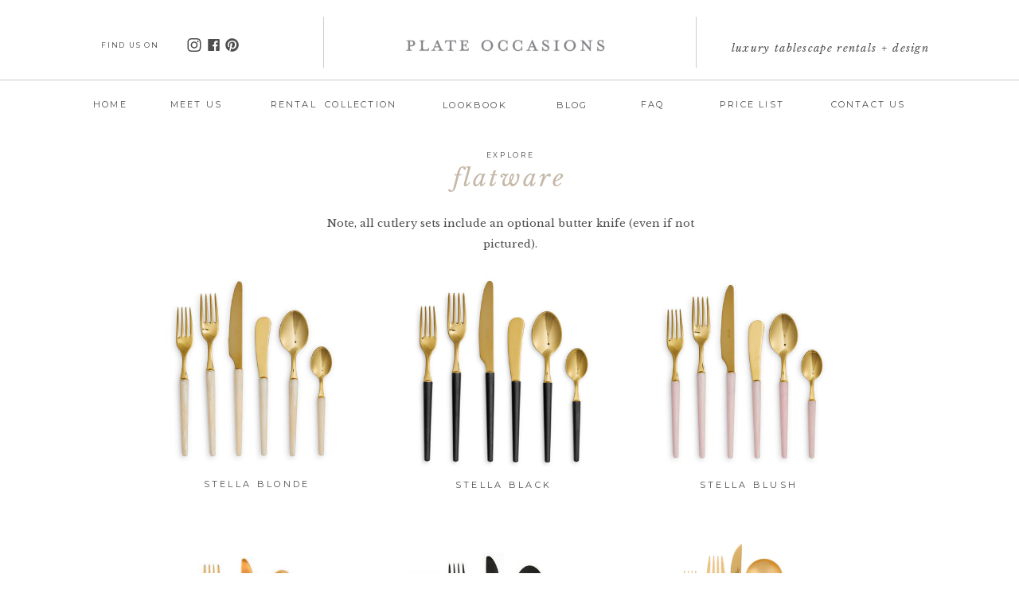

--- FILE ---
content_type: text/html;charset=UTF-8
request_url: https://plateoccasions.com/flatware-cutlery
body_size: 11887
content:
<!DOCTYPE html>
<html class="d" lang="">
  <head>
    <meta charset="UTF-8" />
    <meta name="viewport" content="width=device-width, initial-scale=1" />
    <title>Flatware| Plate Occasions | Luxury Tableware Rentals | Toronto Weddings and Special Events</title>
      <link rel="icon" type="image/png" href="//static.showit.co/200/dozFsUQ7S1WCLqLKkt6kxA/83142/favicon.png" />
      <link rel="preconnect" href="https://static.showit.co" />
      <link rel="canonical" href="https://plateoccasions.com/flatware-cutlery" />
    
    
    <link rel="preconnect" href="https://fonts.googleapis.com">
<link rel="preconnect" href="https://fonts.gstatic.com" crossorigin>
<link href="https://fonts.googleapis.com/css?family=Montserrat:regular|Libre+Baskerville:regular|Libre+Baskerville:italic" rel="stylesheet" type="text/css"/>
    <script id="init_data" type="application/json">
      {"mobile":{"w":320,"bgMediaType":"none","bgFillType":"color","bgColor":"#ffffff"},"desktop":{"w":1200,"bgColor":"#ffffff","bgMediaType":"none","bgFillType":"color"},"sid":"2gebrekarf-p9j9jllbl0g","break":768,"assetURL":"//static.showit.co","contactFormId":"83142/195447","cfAction":"aHR0cHM6Ly9jbGllbnRzZXJ2aWNlLnNob3dpdC5jby9jb250YWN0Zm9ybQ==","sgAction":"aHR0cHM6Ly9jbGllbnRzZXJ2aWNlLnNob3dpdC5jby9zb2NpYWxncmlk","blockData":[{"slug":"navigation","visible":"a","states":[],"d":{"h":163,"w":1200,"locking":{"scrollOffset":1},"bgFillType":"color","bgColor":"colors-7","bgMediaType":"none"},"m":{"h":50,"w":320,"locking":{"side":"st"},"bgFillType":"color","bgColor":"colors-7","bgMediaType":"none"}},{"slug":"flatware-cutlery","visible":"a","states":[{"d":{"bgFillType":"color","bgColor":"#000000:0","bgMediaType":"none"},"m":{"bgFillType":"color","bgColor":"#000000:0","bgMediaType":"none"},"slug":"dinnerware"}],"d":{"h":1600,"w":1200,"nature":"dH","bgFillType":"color","bgColor":"#FFFFFF","bgMediaType":"none"},"m":{"h":3700,"w":320,"nature":"wH","bgFillType":"color","bgColor":"#FFFFFF","bgMediaType":"none"},"stateTrans":[{}]},{"slug":"footer","visible":"a","states":[],"d":{"h":236,"w":1200,"bgFillType":"color","bgColor":"#f2f0ed","bgMediaType":"none"},"m":{"h":481,"w":320,"bgFillType":"color","bgColor":"#f2f0ed","bgMediaType":"none"}},{"slug":"mobile-nav","visible":"m","states":[],"d":{"h":400,"w":1200,"bgFillType":"color","bgColor":"#FFFFFF","bgMediaType":"none"},"m":{"h":500,"w":320,"locking":{"side":"t"},"bgFillType":"color","bgColor":"#f9f9f9","bgMediaType":"none"}}],"elementData":[{"type":"icon","visible":"d","id":"navigation_0","blockId":"navigation","m":{"x":135,"y":0,"w":50,"h":50,"a":0},"d":{"x":191,"y":48,"w":25,"h":17,"a":0}},{"type":"icon","visible":"d","id":"navigation_1","blockId":"navigation","m":{"x":135,"y":200,"w":50,"h":50,"a":0},"d":{"x":218,"y":48,"w":21,"h":17,"a":0}},{"type":"icon","visible":"d","id":"navigation_2","blockId":"navigation","m":{"x":135,"y":0,"w":50,"h":50,"a":0},"d":{"x":241,"y":47,"w":21,"h":19,"a":0}},{"type":"text","visible":"d","id":"navigation_3","blockId":"navigation","m":{"x":122,"y":18,"w":75.60000000000001,"h":14,"a":0},"d":{"x":87,"y":48,"w":99,"h":17,"a":0}},{"type":"simple","visible":"d","id":"navigation_4","blockId":"navigation","m":{"x":48,"y":8,"w":224,"h":35,"a":0},"d":{"x":-23,"y":100.25,"w":1251,"h":1,"a":0,"lockH":"s"}},{"type":"text","visible":"d","id":"navigation_5","blockId":"navigation","m":{"x":122,"y":18,"w":75.60000000000001,"h":14,"a":0},"d":{"x":50,"y":120,"w":97.013,"h":16.015,"a":0}},{"type":"text","visible":"d","id":"navigation_6","blockId":"navigation","m":{"x":122,"y":18,"w":75.60000000000001,"h":14,"a":0},"d":{"x":158,"y":120,"w":97.013,"h":16.015,"a":0}},{"type":"text","visible":"d","id":"navigation_7","blockId":"navigation","m":{"x":122,"y":18,"w":75.60000000000001,"h":14,"a":0},"d":{"x":490,"y":121,"w":133,"h":16,"a":0}},{"type":"text","visible":"d","id":"navigation_8","blockId":"navigation","m":{"x":122,"y":18,"w":75.60000000000001,"h":14,"a":0},"d":{"x":286,"y":120,"w":186,"h":50,"a":0}},{"type":"text","visible":"d","id":"navigation_9","blockId":"navigation","m":{"x":122,"y":18,"w":75.60000000000001,"h":14,"a":0},"d":{"x":1002,"y":120,"w":97.013,"h":16.015,"a":0}},{"type":"simple","visible":"d","id":"navigation_10","blockId":"navigation","m":{"x":48,"y":8,"w":224,"h":35,"a":0},"d":{"x":365.5,"y":21,"w":1,"h":64.4,"a":0}},{"type":"simple","visible":"d","id":"navigation_11","blockId":"navigation","m":{"x":48,"y":8,"w":224,"h":35,"a":0},"d":{"x":833.5,"y":21,"w":1,"h":64.4,"a":0}},{"type":"text","visible":"d","id":"navigation_12","blockId":"navigation","m":{"x":122,"y":18,"w":75.60000000000001,"h":14,"a":0},"d":{"x":836.493,"y":48,"w":333.013,"h":16.015,"a":0}},{"type":"icon","visible":"m","id":"navigation_13","blockId":"navigation","m":{"x":271,"y":3,"w":45,"h":45,"a":0},"d":{"x":550,"y":27,"w":100,"h":100,"a":0},"pc":[{"type":"show","block":"mobile-nav"}]},{"type":"graphic","visible":"a","id":"navigation_14","blockId":"navigation","m":{"x":13,"y":12,"w":224,"h":27,"a":0},"d":{"x":463,"y":41,"w":261,"h":31,"a":0},"c":{"key":"YrImtz93Rd2jxrPBq1ft4w/83142/plate-occasions-toronto-event-rentals-a.png","aspect_ratio":8.30137}},{"type":"text","visible":"d","id":"navigation_15","blockId":"navigation","m":{"x":122,"y":18,"w":75.60000000000001,"h":14,"a":0},"d":{"x":731,"y":120,"w":97,"h":16,"a":0}},{"type":"text","visible":"d","id":"navigation_16","blockId":"navigation","m":{"x":122,"y":18,"w":75.60000000000001,"h":14,"a":0},"d":{"x":612,"y":121,"w":133,"h":16,"a":0}},{"type":"text","visible":"d","id":"navigation_17","blockId":"navigation","m":{"x":122,"y":18,"w":75.60000000000001,"h":14,"a":0},"d":{"x":856,"y":120,"w":97.013,"h":16.015,"a":0}},{"type":"graphic","visible":"a","id":"flatware-cutlery_dinnerware_0","blockId":"flatware-cutlery","m":{"x":32,"y":93,"w":251,"h":251,"a":0},"d":{"x":155,"y":182,"w":242,"h":240,"a":0},"c":{"key":"GyCQeBFaRvi26E2Cpw9rwg/83142/stella-blonde-gold.jpg","aspect_ratio":1}},{"type":"text","visible":"a","id":"flatware-cutlery_dinnerware_1","blockId":"flatware-cutlery","m":{"x":30.5,"y":38.5,"w":259,"h":16,"a":0},"d":{"x":484,"y":27,"w":234,"h":18,"a":0}},{"type":"text","visible":"a","id":"flatware-cutlery_dinnerware_2","blockId":"flatware-cutlery","m":{"x":26,"y":51,"w":267,"h":41,"a":0},"d":{"x":458,"y":43,"w":284,"h":35,"a":0}},{"type":"graphic","visible":"a","id":"flatware-cutlery_dinnerware_3","blockId":"flatware-cutlery","m":{"x":30,"y":384,"w":260,"h":260,"a":0},"d":{"x":465,"y":180,"w":250,"h":250,"a":0},"c":{"key":"gxlYKBXfQnmtxzsO3gCIwA/83142/stella-black-gold.jpg","aspect_ratio":1}},{"type":"graphic","visible":"a","id":"flatware-cutlery_dinnerware_4","blockId":"flatware-cutlery","m":{"x":37,"y":716,"w":240,"h":240,"a":0},"d":{"x":774,"y":185,"w":240,"h":240,"a":0},"c":{"key":"gtMf4OWATWqOq9BqFwl9vg/83142/stella-blush-gold.jpg","aspect_ratio":1}},{"type":"graphic","visible":"a","id":"flatware-cutlery_dinnerware_5","blockId":"flatware-cutlery","m":{"x":32,"y":1026,"w":240,"h":240,"a":0},"d":{"x":155,"y":514,"w":240,"h":240,"a":0},"c":{"key":"0JbutULrQsKw9Iit65kG8w/83142/loft-rose-gold-flatware.jpg","aspect_ratio":1}},{"type":"graphic","visible":"a","id":"flatware-cutlery_dinnerware_6","blockId":"flatware-cutlery","m":{"x":29,"y":1316,"w":263,"h":263,"a":0},"d":{"x":453,"y":497,"w":269,"h":269,"a":0},"c":{"key":"QevnKSJNSB6slq-juPvVZw/83142/loft_matte_black.jpg","aspect_ratio":0.9726}},{"type":"graphic","visible":"a","id":"flatware-cutlery_dinnerware_7","blockId":"flatware-cutlery","m":{"x":46,"y":1635,"w":232,"h":232,"a":0},"d":{"x":788,"y":520,"w":220,"h":220,"a":0},"c":{"key":"pHq4zIPtTo2tC5tDaxCYXg/83142/rondelle_gold.png","aspect_ratio":1}},{"type":"graphic","visible":"a","id":"flatware-cutlery_dinnerware_8","blockId":"flatware-cutlery","m":{"x":35,"y":1933,"w":240,"h":240,"a":0},"d":{"x":156,"y":861,"w":251,"h":251,"a":0},"c":{"key":"kKzhk5XfQfis0pJIHwJu-A/83142/estate-gold-flatware.jpg","aspect_ratio":1}},{"type":"graphic","visible":"a","id":"flatware-cutlery_dinnerware_9","blockId":"flatware-cutlery","m":{"x":39,"y":2223,"w":240,"h":240,"a":0},"d":{"x":475,"y":846,"w":259,"h":259,"a":0},"c":{"key":"ZuqK8TDMTJy3SfDS8m0BYw/83142/manhattan-mirror-250x250.jpg","aspect_ratio":1}},{"type":"text","visible":"a","id":"flatware-cutlery_dinnerware_10","blockId":"flatware-cutlery","m":{"x":84,"y":353,"w":147,"h":18,"a":0},"d":{"x":172,"y":440,"w":221,"h":16,"a":0}},{"type":"text","visible":"a","id":"flatware-cutlery_dinnerware_11","blockId":"flatware-cutlery","m":{"x":84,"y":654,"w":147,"h":20,"a":0},"d":{"x":488,"y":441,"w":209,"h":16,"a":0}},{"type":"text","visible":"a","id":"flatware-cutlery_dinnerware_12","blockId":"flatware-cutlery","m":{"x":80,"y":968,"w":147,"h":49,"a":0},"d":{"x":798,"y":443,"w":205,"h":40,"a":0}},{"type":"text","visible":"a","id":"flatware-cutlery_dinnerware_13","blockId":"flatware-cutlery","m":{"x":79,"y":1272,"w":147,"h":20,"a":0},"d":{"x":196,"y":766,"w":176,"h":16,"a":0}},{"type":"text","visible":"a","id":"flatware-cutlery_dinnerware_14","blockId":"flatware-cutlery","m":{"x":63,"y":1570,"w":185,"h":46,"a":0},"d":{"x":472,"y":767,"w":233,"h":65,"a":0}},{"type":"text","visible":"a","id":"flatware-cutlery_dinnerware_15","blockId":"flatware-cutlery","m":{"x":58,"y":1887,"w":201,"h":20,"a":0},"d":{"x":780,"y":765,"w":244,"h":16,"a":0}},{"type":"text","visible":"a","id":"flatware-cutlery_dinnerware_16","blockId":"flatware-cutlery","m":{"x":85,"y":2175,"w":147,"h":20,"a":0},"d":{"x":205,"y":1112,"w":176,"h":16,"a":0}},{"type":"text","visible":"a","id":"flatware-cutlery_dinnerware_17","blockId":"flatware-cutlery","m":{"x":63,"y":2461,"w":189,"h":20,"a":0},"d":{"x":483,"y":1114,"w":242,"h":36,"a":0}},{"type":"graphic","visible":"a","id":"flatware-cutlery_dinnerware_18","blockId":"flatware-cutlery","m":{"x":40,"y":2534,"w":240,"h":240,"a":0},"d":{"x":787,"y":853,"w":270,"h":270,"a":0},"c":{"key":"enndkAqYS7WFmjqtL886QQ/83142/horn-flatware.png","aspect_ratio":1.07056}},{"type":"text","visible":"a","id":"flatware-cutlery_dinnerware_19","blockId":"flatware-cutlery","m":{"x":86,"y":2778,"w":147,"h":20,"a":0},"d":{"x":822,"y":1113,"w":201,"h":16,"a":0}},{"type":"graphic","visible":"a","id":"flatware-cutlery_dinnerware_20","blockId":"flatware-cutlery","m":{"x":50,"y":2835,"w":222,"h":222,"a":0},"d":{"x":315,"y":1201,"w":245,"h":245,"a":0},"c":{"key":"_pVcjVSRTYO4uW9dEKd_eA/83142/pearle-flatware.png","aspect_ratio":1.02486}},{"type":"text","visible":"a","id":"flatware-cutlery_dinnerware_21","blockId":"flatware-cutlery","m":{"x":90,"y":3076,"w":147,"h":20,"a":0},"d":{"x":347,"y":1465,"w":201,"h":45,"a":0}},{"type":"graphic","visible":"a","id":"flatware-cutlery_dinnerware_22","blockId":"flatware-cutlery","m":{"x":42,"y":3154,"w":240,"h":240,"a":0},"d":{"x":640,"y":1211,"w":245,"h":245,"a":0},"c":{"key":"D-mH93K1TOu1xYAUdqFdNg/83142/gemma_clear_gold.png","aspect_ratio":1}},{"type":"text","visible":"a","id":"flatware-cutlery_dinnerware_23","blockId":"flatware-cutlery","m":{"x":88,"y":3403,"w":147,"h":20,"a":0},"d":{"x":636,"y":1467,"w":254,"h":63,"a":0}},{"type":"graphic","visible":"a","id":"flatware-cutlery_dinnerware_24","blockId":"flatware-cutlery","m":{"x":177,"y":12671,"w":97,"h":25,"a":0},"d":{"x":469,"y":1850,"w":175,"h":20,"a":0},"c":{"key":"KaYBdFoMR4uwcljNtTXmdA/83142/spring-2022-flag.png","aspect_ratio":3.91071}},{"type":"graphic","visible":"a","id":"flatware-cutlery_dinnerware_25","blockId":"flatware-cutlery","m":{"x":177,"y":12671,"w":97,"h":25,"a":0},"d":{"x":469,"y":1850,"w":175,"h":20,"a":0},"c":{"key":"KaYBdFoMR4uwcljNtTXmdA/83142/spring-2022-flag.png","aspect_ratio":3.91071}},{"type":"graphic","visible":"a","id":"flatware-cutlery_dinnerware_26","blockId":"flatware-cutlery","m":{"x":177,"y":12671,"w":97,"h":25,"a":0},"d":{"x":469,"y":1850,"w":175,"h":20,"a":0},"c":{"key":"KaYBdFoMR4uwcljNtTXmdA/83142/spring-2022-flag.png","aspect_ratio":3.91071}},{"type":"text","visible":"a","id":"flatware-cutlery_dinnerware_27","blockId":"flatware-cutlery","m":{"x":45,"y":2538,"w":241,"h":316,"a":0},"d":{"x":347,"y":105,"w":508,"h":89,"a":0}},{"type":"text","visible":"a","id":"footer_0","blockId":"footer","m":{"x":15,"y":375,"w":289,"h":38,"a":0},"d":{"x":333,"y":181,"w":424,"h":20,"a":0}},{"type":"icon","visible":"a","id":"footer_1","blockId":"footer","m":{"x":96,"y":65,"w":33,"h":33,"a":0},"d":{"x":209,"y":94,"w":16,"h":15,"a":0}},{"type":"icon","visible":"a","id":"footer_2","blockId":"footer","m":{"x":142,"y":65,"w":33,"h":33,"a":0},"d":{"x":233,"y":93,"w":15,"h":16,"a":0}},{"type":"icon","visible":"a","id":"footer_3","blockId":"footer","m":{"x":186,"y":65,"w":33,"h":33,"a":0},"d":{"x":254,"y":93,"w":16,"h":17,"a":0}},{"type":"text","visible":"a","id":"footer_4","blockId":"footer","m":{"x":94.497,"y":28,"w":131.006,"h":22,"a":0},"d":{"x":109,"y":93,"w":97,"h":16,"a":0}},{"type":"simple","visible":"a","id":"footer_5","blockId":"footer","m":{"x":10,"y":355,"w":300,"h":1,"a":0},"d":{"x":-24,"y":160.25,"w":1279,"h":1,"a":0,"lockH":"s"}},{"type":"simple","visible":"a","id":"footer_6","blockId":"footer","m":{"x":10,"y":256,"w":300,"h":1,"a":0},"d":{"x":365.5,"y":34.25,"w":1,"h":100,"a":0}},{"type":"simple","visible":"a","id":"footer_7","blockId":"footer","m":{"x":10,"y":129,"w":300,"h":1,"a":0},"d":{"x":833.5,"y":34.25,"w":1,"h":100,"a":0}},{"type":"text","visible":"a","id":"footer_8","blockId":"footer","m":{"x":29,"y":286,"w":262,"h":16,"a":0},"d":{"x":873,"y":67,"w":270,"h":14,"a":0}},{"type":"text","visible":"a","id":"footer_9","blockId":"footer","m":{"x":12.5,"y":304,"w":295,"h":35,"a":0},"d":{"x":852,"y":84,"w":314,"h":40,"a":0}},{"type":"text","visible":"a","id":"footer_10","blockId":"footer","m":{"x":10.997,"y":154,"w":298.006,"h":15,"a":0},"d":{"x":366.493,"y":44.241,"w":469.013,"h":16.015,"a":0}},{"type":"graphic","visible":"a","id":"footer_11","blockId":"footer","m":{"x":135,"y":185,"w":50,"h":50,"a":0},"d":{"x":572.029,"y":70,"w":55.941,"h":56,"a":0},"c":{"key":"3O6r7KJ2R4OKgnEoSp5oyQ/83142/267a8446-259.jpg","aspect_ratio":0.75}},{"type":"graphic","visible":"a","id":"footer_12","blockId":"footer","m":{"x":191,"y":184,"w":50,"h":50,"a":0},"d":{"x":637.294,"y":70,"w":55.941,"h":56,"a":0},"c":{"key":"xuXI6EMOTimVwBkATmkPgQ/83142/artiese-modern-renaissance-holcim-waterfront-estate-2420.jpg","aspect_ratio":1.36512}},{"type":"graphic","visible":"a","id":"footer_13","blockId":"footer","m":{"x":23,"y":185,"w":50,"h":50,"a":0},"d":{"x":441.5,"y":70,"w":55.941,"h":56,"a":0},"c":{"key":"M2_XXz73S1afRJ2ujIF1-Q/83142/copper_charger_plate_occasions.jpg","aspect_ratio":0.79933}},{"type":"graphic","visible":"a","id":"footer_14","blockId":"footer","m":{"x":247,"y":184,"w":50,"h":50,"a":0},"d":{"x":702.559,"y":70,"w":55.941,"h":56,"a":0},"c":{"key":"NHUeQGYYQgyJumV8c1kaDw/83142/artiese-langdon-hall-wedding-relais-chateaux-000063700012.jpg","aspect_ratio":0.73222}},{"type":"graphic","visible":"a","id":"footer_15","blockId":"footer","m":{"x":79,"y":185,"w":50,"h":50,"a":0},"d":{"x":506.765,"y":70,"w":55.941,"h":56,"a":0},"c":{"key":"-wHqrD7mSDCA5EamVYq0YA/83142/261a5993-40.jpg","aspect_ratio":1.5}},{"type":"text","visible":"a","id":"footer_16","blockId":"footer","m":{"x":16,"y":425,"w":289,"h":27,"a":0},"d":{"x":757,"y":181,"w":110,"h":20,"a":0}},{"type":"icon","visible":"m","id":"mobile-nav_0","blockId":"mobile-nav","m":{"x":280,"y":9,"w":29,"h":28,"a":0,"lockV":"t"},"d":{"x":575,"y":175,"w":100,"h":100,"a":0},"pc":[{"type":"hide","block":"mobile-nav"}]},{"type":"text","visible":"m","id":"mobile-nav_1","blockId":"mobile-nav","m":{"x":32.5,"y":36,"w":255,"h":15,"a":0},"d":{"x":422.5,"y":82.5,"w":195,"h":65,"a":0}},{"type":"icon","visible":"a","id":"mobile-nav_2","blockId":"mobile-nav","m":{"x":25,"y":407,"w":44.374,"h":35.644,"a":0},"d":{"x":1069,"y":36.81,"w":16.065,"h":14.831,"a":0}},{"type":"icon","visible":"a","id":"mobile-nav_3","blockId":"mobile-nav","m":{"x":75,"y":407,"w":33.809,"h":34.218,"a":0},"d":{"x":1113.81,"y":35.937,"w":15.219,"h":15.702,"a":0}},{"type":"icon","visible":"a","id":"mobile-nav_4","blockId":"mobile-nav","m":{"x":116,"y":407,"w":35.217,"h":35.644,"a":0},"d":{"x":1134.946,"y":35.937,"w":16.065,"h":16.575,"a":0}},{"type":"text","visible":"m","id":"mobile-nav_5","blockId":"mobile-nav","m":{"x":32.5,"y":378,"w":255,"h":15,"a":0},"d":{"x":422.5,"y":82.5,"w":195,"h":65,"a":0}},{"type":"text","visible":"m","id":"mobile-nav_6","blockId":"mobile-nav","m":{"x":32.2,"y":75,"w":239.006,"h":23,"a":0},"d":{"x":562,"y":193,"w":97.19999999999999,"h":18,"a":0}},{"type":"text","visible":"m","id":"mobile-nav_7","blockId":"mobile-nav","m":{"x":32.2,"y":107.2,"w":239.006,"h":23,"a":0},"d":{"x":562,"y":193,"w":97.19999999999999,"h":18,"a":0}},{"type":"text","visible":"m","id":"mobile-nav_8","blockId":"mobile-nav","m":{"x":32.2,"y":241,"w":239.006,"h":23,"a":0},"d":{"x":562,"y":193,"w":97.19999999999999,"h":18,"a":0}},{"type":"text","visible":"m","id":"mobile-nav_9","blockId":"mobile-nav","m":{"x":32.2,"y":274,"w":239.006,"h":23,"a":0},"d":{"x":562,"y":193,"w":97.19999999999999,"h":18,"a":0}},{"type":"text","visible":"m","id":"mobile-nav_10","blockId":"mobile-nav","m":{"x":32.2,"y":172,"w":239.006,"h":23,"a":0},"d":{"x":562,"y":193,"w":97.19999999999999,"h":18,"a":0}},{"type":"text","visible":"m","id":"mobile-nav_11","blockId":"mobile-nav","m":{"x":32.2,"y":140,"w":239.006,"h":23,"a":0},"d":{"x":562,"y":193,"w":97.19999999999999,"h":18,"a":0}},{"type":"text","visible":"m","id":"mobile-nav_12","blockId":"mobile-nav","m":{"x":32,"y":307,"w":239,"h":23,"a":0},"d":{"x":562,"y":193,"w":97.19999999999999,"h":18,"a":0}},{"type":"text","visible":"m","id":"mobile-nav_13","blockId":"mobile-nav","m":{"x":32.2,"y":206,"w":239.006,"h":23,"a":0},"d":{"x":562,"y":193,"w":97.19999999999999,"h":18,"a":0}}]}
    </script>
    <link
      rel="stylesheet"
      type="text/css"
      href="https://cdnjs.cloudflare.com/ajax/libs/animate.css/3.4.0/animate.min.css"
    />
    <script
      id="si-jquery"
      src="https://ajax.googleapis.com/ajax/libs/jquery/3.5.1/jquery.min.js"
    ></script>
    		
		<script src="//lib.showit.co/engine/2.2.6/showit-lib.min.js"></script>
		<script src="//lib.showit.co/engine/2.2.6/showit.min.js"></script>

    <script>
      
      function initPage(){
      
      }
    </script>
    <link rel="stylesheet" type="text/css" href="//lib.showit.co/engine/2.2.6/showit.css" />
    <style id="si-page-css">
      html.m {background-color:rgba(255,255,255,1);}
html.d {background-color:rgba(255,255,255,1);}
.d .st-d-title {color:rgba(78,78,78,1);text-transform:lowercase;letter-spacing:0.1em;font-size:35px;text-align:center;font-family:'Libre Baskerville';font-weight:400;font-style:italic;}
.d .st-d-title.se-rc a {color:rgba(78,78,78,1);}
.d .st-d-title.se-rc a:hover {text-decoration:underline;color:rgba(78,78,78,1);opacity:0.8;}
.m .st-m-title {color:rgba(78,78,78,1);text-transform:lowercase;font-size:30px;text-align:center;font-family:'Libre Baskerville';font-weight:400;font-style:italic;}
.m .st-m-title.se-rc a {color:rgba(78,78,78,1);}
.m .st-m-title.se-rc a:hover {text-decoration:underline;color:rgba(78,78,78,1);opacity:0.8;}
.d .st-d-heading {color:rgba(197,184,168,1);text-transform:lowercase;line-height:1.2;letter-spacing:0.1em;font-size:30px;text-align:center;font-family:'Libre Baskerville';font-weight:400;font-style:italic;}
.d .st-d-heading.se-rc a {color:rgba(197,184,168,1);}
.d .st-d-heading.se-rc a:hover {text-decoration:underline;color:rgba(197,184,168,1);opacity:0.8;}
.m .st-m-heading {color:rgba(197,184,168,1);text-transform:lowercase;line-height:1;letter-spacing:0.1em;font-size:20px;text-align:center;font-family:'Libre Baskerville';font-weight:400;font-style:italic;}
.m .st-m-heading.se-rc a {color:rgba(197,184,168,1);}
.m .st-m-heading.se-rc a:hover {text-decoration:underline;color:rgba(197,184,168,1);opacity:0.8;}
.d .st-d-subheading {color:rgba(78,78,78,1);text-transform:uppercase;letter-spacing:0.1em;font-size:13px;text-align:center;font-family:'Montserrat';font-weight:400;font-style:normal;}
.d .st-d-subheading.se-rc a {color:rgba(78,78,78,1);}
.d .st-d-subheading.se-rc a:hover {text-decoration:underline;color:rgba(78,78,78,1);opacity:0.8;}
.m .st-m-subheading {color:rgba(78,78,78,1);text-transform:uppercase;letter-spacing:0.1em;font-size:11px;text-align:center;font-family:'Montserrat';font-weight:400;font-style:normal;}
.m .st-m-subheading.se-rc a {color:rgba(78,78,78,1);}
.m .st-m-subheading.se-rc a:hover {text-decoration:underline;color:rgba(78,78,78,1);opacity:0.8;}
.d .st-d-paragraph {color:rgba(78,78,78,1);line-height:2;letter-spacing:0em;font-size:12px;text-align:left;font-family:'Libre Baskerville';font-weight:400;font-style:normal;}
.d .st-d-paragraph.se-rc a {color:rgba(78,78,78,1);}
.d .st-d-paragraph.se-rc a:hover {text-decoration:underline;color:rgba(78,78,78,1);opacity:0.8;}
.m .st-m-paragraph {color:rgba(78,78,78,1);line-height:2;letter-spacing:0em;font-size:12px;font-family:'Libre Baskerville';font-weight:400;font-style:normal;}
.m .st-m-paragraph.se-rc a {color:rgba(78,78,78,1);}
.m .st-m-paragraph.se-rc a:hover {text-decoration:underline;color:rgba(78,78,78,1);opacity:0.8;}
.sib-navigation {z-index:15;}
.m .sib-navigation {height:50px;}
.d .sib-navigation {height:163px;}
.m .sib-navigation .ss-bg {background-color:rgba(255,255,255,1);}
.d .sib-navigation .ss-bg {background-color:rgba(255,255,255,1);}
.d .sie-navigation_0:hover {opacity:0.5;transition-duration:0.5s;transition-property:opacity;}
.m .sie-navigation_0:hover {opacity:0.5;transition-duration:0.5s;transition-property:opacity;}
.d .sie-navigation_0 {left:191px;top:48px;width:25px;height:17px;transition-duration:0.5s;transition-property:opacity;}
.m .sie-navigation_0 {left:135px;top:0px;width:50px;height:50px;display:none;transition-duration:0.5s;transition-property:opacity;}
.d .sie-navigation_0 svg {fill:rgba(78,78,78,1);}
.m .sie-navigation_0 svg {fill:rgba(197,184,168,1);}
.d .sie-navigation_0 svg:hover {}
.m .sie-navigation_0 svg:hover {}
.d .sie-navigation_1:hover {opacity:0.5;transition-duration:0.5s;transition-property:opacity;}
.m .sie-navigation_1:hover {opacity:0.5;transition-duration:0.5s;transition-property:opacity;}
.d .sie-navigation_1 {left:218px;top:48px;width:21px;height:17px;transition-duration:0.5s;transition-property:opacity;}
.m .sie-navigation_1 {left:135px;top:200px;width:50px;height:50px;display:none;transition-duration:0.5s;transition-property:opacity;}
.d .sie-navigation_1 svg {fill:rgba(78,78,78,1);}
.m .sie-navigation_1 svg {fill:rgba(197,184,168,1);}
.d .sie-navigation_1 svg:hover {}
.m .sie-navigation_1 svg:hover {}
.d .sie-navigation_2:hover {opacity:0.5;transition-duration:0.5s;transition-property:opacity;}
.m .sie-navigation_2:hover {opacity:0.5;transition-duration:0.5s;transition-property:opacity;}
.d .sie-navigation_2 {left:241px;top:47px;width:21px;height:19px;transition-duration:0.5s;transition-property:opacity;}
.m .sie-navigation_2 {left:135px;top:0px;width:50px;height:50px;display:none;transition-duration:0.5s;transition-property:opacity;}
.d .sie-navigation_2 svg {fill:rgba(78,78,78,1);}
.m .sie-navigation_2 svg {fill:rgba(197,184,168,1);}
.d .sie-navigation_2 svg:hover {}
.m .sie-navigation_2 svg:hover {}
.d .sie-navigation_3 {left:87px;top:48px;width:99px;height:17px;}
.m .sie-navigation_3 {left:122px;top:18px;width:75.60000000000001px;height:14px;display:none;}
.d .sie-navigation_3-text {text-transform:uppercase;letter-spacing:0.2em;font-size:9px;text-align:left;font-family:'Montserrat';font-weight:400;font-style:normal;}
.d .sie-navigation_4 {left:-23px;top:100.25px;width:1251px;height:1px;}
.m .sie-navigation_4 {left:48px;top:8px;width:224px;height:35px;display:none;}
.d .sie-navigation_4 .se-simple:hover {}
.m .sie-navigation_4 .se-simple:hover {}
.d .sie-navigation_4 .se-simple {background-color:rgba(4,4,4,0.2);}
.m .sie-navigation_4 .se-simple {background-color:rgba(4,4,4,1);}
.d .sie-navigation_5 {left:50px;top:120px;width:97.013px;height:16.015px;}
.m .sie-navigation_5 {left:122px;top:18px;width:75.60000000000001px;height:14px;display:none;}
.d .sie-navigation_5-text {text-transform:uppercase;letter-spacing:0.2em;font-size:11px;text-align:center;font-family:'Montserrat';font-weight:400;font-style:normal;}
.d .sie-navigation_6 {left:158px;top:120px;width:97.013px;height:16.015px;}
.m .sie-navigation_6 {left:122px;top:18px;width:75.60000000000001px;height:14px;display:none;}
.d .sie-navigation_6-text {text-transform:uppercase;letter-spacing:0.2em;font-size:11px;text-align:center;font-family:'Montserrat';font-weight:400;font-style:normal;}
.d .sie-navigation_7 {left:490px;top:121px;width:133px;height:16px;}
.m .sie-navigation_7 {left:122px;top:18px;width:75.60000000000001px;height:14px;display:none;}
.d .sie-navigation_7-text {text-transform:uppercase;letter-spacing:0.2em;font-size:11px;text-align:center;font-family:'Montserrat';font-weight:400;font-style:normal;}
.d .sie-navigation_8 {left:286px;top:120px;width:186px;height:50px;}
.m .sie-navigation_8 {left:122px;top:18px;width:75.60000000000001px;height:14px;display:none;}
.d .sie-navigation_8-text {text-transform:uppercase;letter-spacing:0.2em;font-size:11px;text-align:center;font-family:'Montserrat';font-weight:400;font-style:normal;}
.d .sie-navigation_9 {left:1002px;top:120px;width:97.013px;height:16.015px;}
.m .sie-navigation_9 {left:122px;top:18px;width:75.60000000000001px;height:14px;display:none;}
.d .sie-navigation_9-text {text-transform:uppercase;letter-spacing:0.2em;font-size:11px;text-align:center;font-family:'Montserrat';font-weight:400;font-style:normal;}
.d .sie-navigation_10 {left:365.5px;top:21px;width:1px;height:64.4px;}
.m .sie-navigation_10 {left:48px;top:8px;width:224px;height:35px;display:none;}
.d .sie-navigation_10 .se-simple:hover {}
.m .sie-navigation_10 .se-simple:hover {}
.d .sie-navigation_10 .se-simple {background-color:rgba(4,4,4,0.2);}
.m .sie-navigation_10 .se-simple {background-color:rgba(4,4,4,1);}
.d .sie-navigation_11 {left:833.5px;top:21px;width:1px;height:64.4px;}
.m .sie-navigation_11 {left:48px;top:8px;width:224px;height:35px;display:none;}
.d .sie-navigation_11 .se-simple:hover {}
.m .sie-navigation_11 .se-simple:hover {}
.d .sie-navigation_11 .se-simple {background-color:rgba(4,4,4,0.2);}
.m .sie-navigation_11 .se-simple {background-color:rgba(4,4,4,1);}
.d .sie-navigation_12 {left:836.493px;top:48px;width:333.013px;height:16.015px;}
.m .sie-navigation_12 {left:122px;top:18px;width:75.60000000000001px;height:14px;display:none;}
.d .sie-navigation_12-text {text-transform:lowercase;letter-spacing:0.1em;font-size:13px;text-align:center;font-family:'Libre Baskerville';font-weight:400;font-style:italic;}
.d .sie-navigation_13 {left:550px;top:27px;width:100px;height:100px;display:none;}
.m .sie-navigation_13 {left:271px;top:3px;width:45px;height:45px;}
.d .sie-navigation_13 svg {fill:rgba(197,184,168,1);}
.m .sie-navigation_13 svg {fill:rgba(78,78,78,1);}
.d .sie-navigation_14 {left:463px;top:41px;width:261px;height:31px;}
.m .sie-navigation_14 {left:13px;top:12px;width:224px;height:27px;}
.d .sie-navigation_14 .se-img {background-repeat:no-repeat;background-size:cover;background-position:50% 50%;border-radius:inherit;}
.m .sie-navigation_14 .se-img {background-repeat:no-repeat;background-size:cover;background-position:50% 50%;border-radius:inherit;}
.d .sie-navigation_15 {left:731px;top:120px;width:97px;height:16px;}
.m .sie-navigation_15 {left:122px;top:18px;width:75.60000000000001px;height:14px;display:none;}
.d .sie-navigation_15-text {text-transform:uppercase;letter-spacing:0.2em;font-size:11px;text-align:center;font-family:'Montserrat';font-weight:400;font-style:normal;}
.d .sie-navigation_16 {left:612px;top:121px;width:133px;height:16px;}
.m .sie-navigation_16 {left:122px;top:18px;width:75.60000000000001px;height:14px;display:none;}
.d .sie-navigation_16-text {text-transform:uppercase;letter-spacing:0.2em;font-size:11px;text-align:center;font-family:'Montserrat';font-weight:400;font-style:normal;}
.d .sie-navigation_17 {left:856px;top:120px;width:97.013px;height:16.015px;}
.m .sie-navigation_17 {left:122px;top:18px;width:75.60000000000001px;height:14px;display:none;}
.d .sie-navigation_17-text {text-transform:uppercase;letter-spacing:0.2em;font-size:11px;text-align:center;font-family:'Montserrat';font-weight:400;font-style:normal;}
.m .sib-flatware-cutlery {height:3700px;}
.d .sib-flatware-cutlery {height:1600px;}
.m .sib-flatware-cutlery .ss-bg {background-color:rgba(255,255,255,1);}
.d .sib-flatware-cutlery .ss-bg {background-color:rgba(255,255,255,1);}
.m .sib-flatware-cutlery.sb-nm-wH .sc {height:3700px;}
.d .sib-flatware-cutlery.sb-nd-dH .sc {height:1600px;}
.m .sib-flatware-cutlery .sis-flatware-cutlery_dinnerware {background-color:rgba(0,0,0,0);}
.d .sib-flatware-cutlery .sis-flatware-cutlery_dinnerware {background-color:rgba(0,0,0,0);}
.d .sie-flatware-cutlery_dinnerware_0 {left:155px;top:182px;width:242px;height:240px;}
.m .sie-flatware-cutlery_dinnerware_0 {left:32px;top:93px;width:251px;height:251px;}
.d .sie-flatware-cutlery_dinnerware_0 .se-img {background-repeat:no-repeat;background-size:cover;background-position:50% 50%;border-radius:inherit;}
.m .sie-flatware-cutlery_dinnerware_0 .se-img {background-repeat:no-repeat;background-size:cover;background-position:50% 50%;border-radius:inherit;}
.d .sie-flatware-cutlery_dinnerware_1 {left:484px;top:27px;width:234px;height:18px;}
.m .sie-flatware-cutlery_dinnerware_1 {left:30.5px;top:38.5px;width:259px;height:16px;}
.d .sie-flatware-cutlery_dinnerware_1-text {color:rgba(78,78,78,1);text-transform:uppercase;letter-spacing:0.3em;font-size:9px;text-align:center;font-family:'Montserrat';font-weight:400;font-style:normal;}
.m .sie-flatware-cutlery_dinnerware_1-text {color:rgba(78,78,78,1);text-transform:uppercase;letter-spacing:0.3em;font-size:9px;text-align:center;font-family:'Montserrat';font-weight:400;font-style:normal;}
.d .sie-flatware-cutlery_dinnerware_2 {left:458px;top:43px;width:284px;height:35px;}
.m .sie-flatware-cutlery_dinnerware_2 {left:26px;top:51px;width:267px;height:41px;}
.d .sie-flatware-cutlery_dinnerware_2-text {color:rgba(197,184,168,1);text-transform:lowercase;line-height:1.2;letter-spacing:0.1em;font-size:30px;text-align:center;font-family:'Libre Baskerville';font-weight:400;font-style:italic;}
.m .sie-flatware-cutlery_dinnerware_2-text {color:rgba(197,184,168,1);text-transform:lowercase;line-height:1;letter-spacing:0.1em;font-size:30px;text-align:center;font-family:'Libre Baskerville';font-weight:400;font-style:italic;}
.d .sie-flatware-cutlery_dinnerware_3 {left:465px;top:180px;width:250px;height:250px;}
.m .sie-flatware-cutlery_dinnerware_3 {left:30px;top:384px;width:260px;height:260px;}
.d .sie-flatware-cutlery_dinnerware_3 .se-img {background-repeat:no-repeat;background-size:cover;background-position:50% 50%;border-radius:inherit;}
.m .sie-flatware-cutlery_dinnerware_3 .se-img {background-repeat:no-repeat;background-size:cover;background-position:50% 50%;border-radius:inherit;}
.d .sie-flatware-cutlery_dinnerware_4 {left:774px;top:185px;width:240px;height:240px;}
.m .sie-flatware-cutlery_dinnerware_4 {left:37px;top:716px;width:240px;height:240px;}
.d .sie-flatware-cutlery_dinnerware_4 .se-img {background-repeat:no-repeat;background-size:cover;background-position:50% 50%;border-radius:inherit;}
.m .sie-flatware-cutlery_dinnerware_4 .se-img {background-repeat:no-repeat;background-size:cover;background-position:50% 50%;border-radius:inherit;}
.d .sie-flatware-cutlery_dinnerware_5 {left:155px;top:514px;width:240px;height:240px;}
.m .sie-flatware-cutlery_dinnerware_5 {left:32px;top:1026px;width:240px;height:240px;}
.d .sie-flatware-cutlery_dinnerware_5 .se-img {background-repeat:no-repeat;background-size:cover;background-position:50% 50%;border-radius:inherit;}
.m .sie-flatware-cutlery_dinnerware_5 .se-img {background-repeat:no-repeat;background-size:cover;background-position:50% 50%;border-radius:inherit;}
.d .sie-flatware-cutlery_dinnerware_6 {left:453px;top:497px;width:269px;height:269px;}
.m .sie-flatware-cutlery_dinnerware_6 {left:29px;top:1316px;width:263px;height:263px;}
.d .sie-flatware-cutlery_dinnerware_6 .se-img {background-repeat:no-repeat;background-size:cover;background-position:50% 50%;border-radius:inherit;}
.m .sie-flatware-cutlery_dinnerware_6 .se-img {background-repeat:no-repeat;background-size:cover;background-position:50% 50%;border-radius:inherit;}
.d .sie-flatware-cutlery_dinnerware_7 {left:788px;top:520px;width:220px;height:220px;}
.m .sie-flatware-cutlery_dinnerware_7 {left:46px;top:1635px;width:232px;height:232px;}
.d .sie-flatware-cutlery_dinnerware_7 .se-img {background-repeat:no-repeat;background-size:cover;background-position:50% 50%;border-radius:inherit;}
.m .sie-flatware-cutlery_dinnerware_7 .se-img {background-repeat:no-repeat;background-size:cover;background-position:50% 50%;border-radius:inherit;}
.d .sie-flatware-cutlery_dinnerware_8 {left:156px;top:861px;width:251px;height:251px;}
.m .sie-flatware-cutlery_dinnerware_8 {left:35px;top:1933px;width:240px;height:240px;}
.d .sie-flatware-cutlery_dinnerware_8 .se-img {background-repeat:no-repeat;background-size:cover;background-position:50% 50%;border-radius:inherit;}
.m .sie-flatware-cutlery_dinnerware_8 .se-img {background-repeat:no-repeat;background-size:cover;background-position:50% 50%;border-radius:inherit;}
.d .sie-flatware-cutlery_dinnerware_9 {left:475px;top:846px;width:259px;height:259px;}
.m .sie-flatware-cutlery_dinnerware_9 {left:39px;top:2223px;width:240px;height:240px;}
.d .sie-flatware-cutlery_dinnerware_9 .se-img {background-repeat:no-repeat;background-size:cover;background-position:50% 50%;border-radius:inherit;}
.m .sie-flatware-cutlery_dinnerware_9 .se-img {background-repeat:no-repeat;background-size:cover;background-position:50% 50%;border-radius:inherit;}
.d .sie-flatware-cutlery_dinnerware_10:hover {opacity:1;transition-duration:0.5s;transition-property:opacity;}
.m .sie-flatware-cutlery_dinnerware_10:hover {opacity:1;transition-duration:0.5s;transition-property:opacity;}
.d .sie-flatware-cutlery_dinnerware_10 {left:172px;top:440px;width:221px;height:16px;transition-duration:0.5s;transition-property:opacity;}
.m .sie-flatware-cutlery_dinnerware_10 {left:84px;top:353px;width:147px;height:18px;transition-duration:0.5s;transition-property:opacity;}
.d .sie-flatware-cutlery_dinnerware_10-text:hover {color:rgba(237,235,230,1);}
.m .sie-flatware-cutlery_dinnerware_10-text:hover {color:rgba(237,235,230,1);}
.d .sie-flatware-cutlery_dinnerware_10-text {color:rgba(78,78,78,1);text-transform:none;letter-spacing:0.3em;font-size:11px;transition-duration:0.5s;transition-property:color;}
.m .sie-flatware-cutlery_dinnerware_10-text {color:rgba(78,78,78,1);text-transform:none;letter-spacing:0.2em;font-size:9px;text-align:center;transition-duration:0.5s;transition-property:color;}
.d .sie-flatware-cutlery_dinnerware_11:hover {opacity:1;transition-duration:0.5s;transition-property:opacity;}
.m .sie-flatware-cutlery_dinnerware_11:hover {opacity:1;transition-duration:0.5s;transition-property:opacity;}
.d .sie-flatware-cutlery_dinnerware_11 {left:488px;top:441px;width:209px;height:16px;transition-duration:0.5s;transition-property:opacity;}
.m .sie-flatware-cutlery_dinnerware_11 {left:84px;top:654px;width:147px;height:20px;transition-duration:0.5s;transition-property:opacity;}
.d .sie-flatware-cutlery_dinnerware_11-text:hover {color:rgba(237,235,230,1);}
.m .sie-flatware-cutlery_dinnerware_11-text:hover {color:rgba(237,235,230,1);}
.d .sie-flatware-cutlery_dinnerware_11-text {color:rgba(78,78,78,1);text-transform:none;letter-spacing:0.3em;font-size:11px;transition-duration:0.5s;transition-property:color;}
.m .sie-flatware-cutlery_dinnerware_11-text {color:rgba(78,78,78,1);text-transform:none;letter-spacing:0.2em;font-size:9px;text-align:center;transition-duration:0.5s;transition-property:color;}
.d .sie-flatware-cutlery_dinnerware_12:hover {opacity:1;transition-duration:0.5s;transition-property:opacity;}
.m .sie-flatware-cutlery_dinnerware_12:hover {opacity:1;transition-duration:0.5s;transition-property:opacity;}
.d .sie-flatware-cutlery_dinnerware_12 {left:798px;top:443px;width:205px;height:40px;transition-duration:0.5s;transition-property:opacity;}
.m .sie-flatware-cutlery_dinnerware_12 {left:80px;top:968px;width:147px;height:49px;transition-duration:0.5s;transition-property:opacity;}
.d .sie-flatware-cutlery_dinnerware_12-text:hover {color:rgba(237,235,230,1);}
.m .sie-flatware-cutlery_dinnerware_12-text:hover {color:rgba(237,235,230,1);}
.d .sie-flatware-cutlery_dinnerware_12-text {color:rgba(78,78,78,1);text-transform:none;line-height:0.7;letter-spacing:0.3em;font-size:11px;transition-duration:0.5s;transition-property:color;}
.m .sie-flatware-cutlery_dinnerware_12-text {color:rgba(78,78,78,1);text-transform:none;letter-spacing:0.2em;font-size:9px;text-align:center;transition-duration:0.5s;transition-property:color;}
.d .sie-flatware-cutlery_dinnerware_13:hover {opacity:1;transition-duration:0.5s;transition-property:opacity;}
.m .sie-flatware-cutlery_dinnerware_13:hover {opacity:1;transition-duration:0.5s;transition-property:opacity;}
.d .sie-flatware-cutlery_dinnerware_13 {left:196px;top:766px;width:176px;height:16px;transition-duration:0.5s;transition-property:opacity;}
.m .sie-flatware-cutlery_dinnerware_13 {left:79px;top:1272px;width:147px;height:20px;transition-duration:0.5s;transition-property:opacity;}
.d .sie-flatware-cutlery_dinnerware_13-text:hover {color:rgba(237,235,230,1);}
.m .sie-flatware-cutlery_dinnerware_13-text:hover {color:rgba(237,235,230,1);}
.d .sie-flatware-cutlery_dinnerware_13-text {color:rgba(78,78,78,1);text-transform:none;letter-spacing:0.3em;font-size:11px;transition-duration:0.5s;transition-property:color;}
.m .sie-flatware-cutlery_dinnerware_13-text {color:rgba(78,78,78,1);text-transform:none;letter-spacing:0.2em;font-size:9px;text-align:center;transition-duration:0.5s;transition-property:color;}
.d .sie-flatware-cutlery_dinnerware_14:hover {opacity:1;transition-duration:0.5s;transition-property:opacity;}
.m .sie-flatware-cutlery_dinnerware_14:hover {opacity:1;transition-duration:0.5s;transition-property:opacity;}
.d .sie-flatware-cutlery_dinnerware_14 {left:472px;top:767px;width:233px;height:65px;transition-duration:0.5s;transition-property:opacity;}
.m .sie-flatware-cutlery_dinnerware_14 {left:63px;top:1570px;width:185px;height:46px;transition-duration:0.5s;transition-property:opacity;}
.d .sie-flatware-cutlery_dinnerware_14-text:hover {color:rgba(237,235,230,1);}
.m .sie-flatware-cutlery_dinnerware_14-text:hover {color:rgba(237,235,230,1);}
.d .sie-flatware-cutlery_dinnerware_14-text {color:rgba(78,78,78,1);text-transform:none;letter-spacing:0.3em;font-size:11px;transition-duration:0.5s;transition-property:color;}
.m .sie-flatware-cutlery_dinnerware_14-text {color:rgba(78,78,78,1);text-transform:none;letter-spacing:0.2em;font-size:9px;text-align:center;transition-duration:0.5s;transition-property:color;}
.d .sie-flatware-cutlery_dinnerware_15:hover {opacity:1;transition-duration:0.5s;transition-property:opacity;}
.m .sie-flatware-cutlery_dinnerware_15:hover {opacity:1;transition-duration:0.5s;transition-property:opacity;}
.d .sie-flatware-cutlery_dinnerware_15 {left:780px;top:765px;width:244px;height:16px;transition-duration:0.5s;transition-property:opacity;}
.m .sie-flatware-cutlery_dinnerware_15 {left:58px;top:1887px;width:201px;height:20px;transition-duration:0.5s;transition-property:opacity;}
.d .sie-flatware-cutlery_dinnerware_15-text:hover {color:rgba(237,235,230,1);}
.m .sie-flatware-cutlery_dinnerware_15-text:hover {color:rgba(237,235,230,1);}
.d .sie-flatware-cutlery_dinnerware_15-text {color:rgba(78,78,78,1);text-transform:none;letter-spacing:0.3em;font-size:11px;transition-duration:0.5s;transition-property:color;}
.m .sie-flatware-cutlery_dinnerware_15-text {color:rgba(78,78,78,1);text-transform:none;letter-spacing:0.2em;font-size:9px;text-align:center;transition-duration:0.5s;transition-property:color;}
.d .sie-flatware-cutlery_dinnerware_16:hover {opacity:1;transition-duration:0.5s;transition-property:opacity;}
.m .sie-flatware-cutlery_dinnerware_16:hover {opacity:1;transition-duration:0.5s;transition-property:opacity;}
.d .sie-flatware-cutlery_dinnerware_16 {left:205px;top:1112px;width:176px;height:16px;transition-duration:0.5s;transition-property:opacity;}
.m .sie-flatware-cutlery_dinnerware_16 {left:85px;top:2175px;width:147px;height:20px;transition-duration:0.5s;transition-property:opacity;}
.d .sie-flatware-cutlery_dinnerware_16-text:hover {color:rgba(237,235,230,1);}
.m .sie-flatware-cutlery_dinnerware_16-text:hover {color:rgba(237,235,230,1);}
.d .sie-flatware-cutlery_dinnerware_16-text {color:rgba(78,78,78,1);text-transform:none;letter-spacing:0.3em;font-size:11px;transition-duration:0.5s;transition-property:color;}
.m .sie-flatware-cutlery_dinnerware_16-text {color:rgba(78,78,78,1);text-transform:none;letter-spacing:0.2em;font-size:9px;text-align:center;transition-duration:0.5s;transition-property:color;}
.d .sie-flatware-cutlery_dinnerware_17:hover {opacity:1;transition-duration:0.5s;transition-property:opacity;}
.m .sie-flatware-cutlery_dinnerware_17:hover {opacity:1;transition-duration:0.5s;transition-property:opacity;}
.d .sie-flatware-cutlery_dinnerware_17 {left:483px;top:1114px;width:242px;height:36px;transition-duration:0.5s;transition-property:opacity;}
.m .sie-flatware-cutlery_dinnerware_17 {left:63px;top:2461px;width:189px;height:20px;transition-duration:0.5s;transition-property:opacity;}
.d .sie-flatware-cutlery_dinnerware_17-text:hover {color:rgba(237,235,230,1);}
.m .sie-flatware-cutlery_dinnerware_17-text:hover {color:rgba(237,235,230,1);}
.d .sie-flatware-cutlery_dinnerware_17-text {color:rgba(78,78,78,1);text-transform:none;letter-spacing:0.3em;font-size:11px;transition-duration:0.5s;transition-property:color;}
.m .sie-flatware-cutlery_dinnerware_17-text {color:rgba(78,78,78,1);text-transform:none;letter-spacing:0.2em;font-size:9px;text-align:center;transition-duration:0.5s;transition-property:color;}
.d .sie-flatware-cutlery_dinnerware_18 {left:787px;top:853px;width:270px;height:270px;}
.m .sie-flatware-cutlery_dinnerware_18 {left:40px;top:2534px;width:240px;height:240px;}
.d .sie-flatware-cutlery_dinnerware_18 .se-img {background-repeat:no-repeat;background-size:cover;background-position:50% 50%;border-radius:inherit;}
.m .sie-flatware-cutlery_dinnerware_18 .se-img {background-repeat:no-repeat;background-size:cover;background-position:50% 50%;border-radius:inherit;}
.d .sie-flatware-cutlery_dinnerware_19:hover {opacity:1;transition-duration:0.5s;transition-property:opacity;}
.m .sie-flatware-cutlery_dinnerware_19:hover {opacity:1;transition-duration:0.5s;transition-property:opacity;}
.d .sie-flatware-cutlery_dinnerware_19 {left:822px;top:1113px;width:201px;height:16px;transition-duration:0.5s;transition-property:opacity;}
.m .sie-flatware-cutlery_dinnerware_19 {left:86px;top:2778px;width:147px;height:20px;transition-duration:0.5s;transition-property:opacity;}
.d .sie-flatware-cutlery_dinnerware_19-text:hover {color:rgba(237,235,230,1);}
.m .sie-flatware-cutlery_dinnerware_19-text:hover {color:rgba(237,235,230,1);}
.d .sie-flatware-cutlery_dinnerware_19-text {color:rgba(78,78,78,1);text-transform:none;letter-spacing:0.3em;font-size:11px;transition-duration:0.5s;transition-property:color;}
.m .sie-flatware-cutlery_dinnerware_19-text {color:rgba(78,78,78,1);text-transform:none;letter-spacing:0.2em;font-size:9px;text-align:center;transition-duration:0.5s;transition-property:color;}
.d .sie-flatware-cutlery_dinnerware_20 {left:315px;top:1201px;width:245px;height:245px;}
.m .sie-flatware-cutlery_dinnerware_20 {left:50px;top:2835px;width:222px;height:222px;}
.d .sie-flatware-cutlery_dinnerware_20 .se-img {background-repeat:no-repeat;background-size:cover;background-position:50% 50%;border-radius:inherit;}
.m .sie-flatware-cutlery_dinnerware_20 .se-img {background-repeat:no-repeat;background-size:cover;background-position:50% 50%;border-radius:inherit;}
.d .sie-flatware-cutlery_dinnerware_21:hover {opacity:1;transition-duration:0.5s;transition-property:opacity;}
.m .sie-flatware-cutlery_dinnerware_21:hover {opacity:1;transition-duration:0.5s;transition-property:opacity;}
.d .sie-flatware-cutlery_dinnerware_21 {left:347px;top:1465px;width:201px;height:45px;transition-duration:0.5s;transition-property:opacity;}
.m .sie-flatware-cutlery_dinnerware_21 {left:90px;top:3076px;width:147px;height:20px;transition-duration:0.5s;transition-property:opacity;}
.d .sie-flatware-cutlery_dinnerware_21-text:hover {color:rgba(237,235,230,1);}
.m .sie-flatware-cutlery_dinnerware_21-text:hover {color:rgba(237,235,230,1);}
.d .sie-flatware-cutlery_dinnerware_21-text {color:rgba(78,78,78,1);text-transform:none;letter-spacing:0.3em;font-size:11px;transition-duration:0.5s;transition-property:color;}
.m .sie-flatware-cutlery_dinnerware_21-text {color:rgba(78,78,78,1);text-transform:none;letter-spacing:0.2em;font-size:9px;text-align:center;transition-duration:0.5s;transition-property:color;}
.d .sie-flatware-cutlery_dinnerware_22 {left:640px;top:1211px;width:245px;height:245px;}
.m .sie-flatware-cutlery_dinnerware_22 {left:42px;top:3154px;width:240px;height:240px;}
.d .sie-flatware-cutlery_dinnerware_22 .se-img {background-repeat:no-repeat;background-size:cover;background-position:50% 50%;border-radius:inherit;}
.m .sie-flatware-cutlery_dinnerware_22 .se-img {background-repeat:no-repeat;background-size:cover;background-position:50% 50%;border-radius:inherit;}
.d .sie-flatware-cutlery_dinnerware_23:hover {opacity:1;transition-duration:0.5s;transition-property:opacity;}
.m .sie-flatware-cutlery_dinnerware_23:hover {opacity:1;transition-duration:0.5s;transition-property:opacity;}
.d .sie-flatware-cutlery_dinnerware_23 {left:636px;top:1467px;width:254px;height:63px;transition-duration:0.5s;transition-property:opacity;}
.m .sie-flatware-cutlery_dinnerware_23 {left:88px;top:3403px;width:147px;height:20px;transition-duration:0.5s;transition-property:opacity;}
.d .sie-flatware-cutlery_dinnerware_23-text:hover {color:rgba(237,235,230,1);}
.m .sie-flatware-cutlery_dinnerware_23-text:hover {color:rgba(237,235,230,1);}
.d .sie-flatware-cutlery_dinnerware_23-text {color:rgba(78,78,78,1);text-transform:none;letter-spacing:0.3em;font-size:11px;transition-duration:0.5s;transition-property:color;}
.m .sie-flatware-cutlery_dinnerware_23-text {color:rgba(78,78,78,1);text-transform:none;letter-spacing:0.2em;font-size:9px;text-align:center;transition-duration:0.5s;transition-property:color;}
.d .sie-flatware-cutlery_dinnerware_24 {left:469px;top:1850px;width:175px;height:20px;}
.m .sie-flatware-cutlery_dinnerware_24 {left:177px;top:12671px;width:97px;height:25px;}
.d .sie-flatware-cutlery_dinnerware_24 .se-img {background-repeat:no-repeat;background-size:cover;background-position:50% 50%;border-radius:inherit;}
.m .sie-flatware-cutlery_dinnerware_24 .se-img {background-repeat:no-repeat;background-size:cover;background-position:50% 50%;border-radius:inherit;}
.d .sie-flatware-cutlery_dinnerware_25 {left:469px;top:1850px;width:175px;height:20px;}
.m .sie-flatware-cutlery_dinnerware_25 {left:177px;top:12671px;width:97px;height:25px;}
.d .sie-flatware-cutlery_dinnerware_25 .se-img {background-repeat:no-repeat;background-size:cover;background-position:50% 50%;border-radius:inherit;}
.m .sie-flatware-cutlery_dinnerware_25 .se-img {background-repeat:no-repeat;background-size:cover;background-position:50% 50%;border-radius:inherit;}
.d .sie-flatware-cutlery_dinnerware_26 {left:469px;top:1850px;width:175px;height:20px;}
.m .sie-flatware-cutlery_dinnerware_26 {left:177px;top:12671px;width:97px;height:25px;}
.d .sie-flatware-cutlery_dinnerware_26 .se-img {background-repeat:no-repeat;background-size:cover;background-position:50% 50%;border-radius:inherit;}
.m .sie-flatware-cutlery_dinnerware_26 .se-img {background-repeat:no-repeat;background-size:cover;background-position:50% 50%;border-radius:inherit;}
.d .sie-flatware-cutlery_dinnerware_27 {left:347px;top:105px;width:508px;height:89px;}
.m .sie-flatware-cutlery_dinnerware_27 {left:45px;top:2538px;width:241px;height:316px;}
.d .sie-flatware-cutlery_dinnerware_27-text {font-size:13px;text-align:center;}
.m .sie-flatware-cutlery_dinnerware_27-text {text-align:center;}
.sib-footer {z-index:1;}
.m .sib-footer {height:481px;}
.d .sib-footer {height:236px;}
.m .sib-footer .ss-bg {background-color:rgba(242,240,237,1);}
.d .sib-footer .ss-bg {background-color:rgba(242,240,237,1);}
.d .sie-footer_0 {left:333px;top:181px;width:424px;height:20px;}
.m .sie-footer_0 {left:15px;top:375px;width:289px;height:38px;}
.d .sie-footer_0-text {text-transform:none;line-height:2;letter-spacing:0.2em;font-size:9px;text-align:center;font-family:'Libre Baskerville';font-weight:400;font-style:italic;}
.m .sie-footer_0-text {text-transform:none;line-height:2;letter-spacing:0.1em;font-size:10px;text-align:center;font-family:'Libre Baskerville';font-weight:400;font-style:italic;}
.d .sie-footer_1:hover {opacity:0.5;transition-duration:0.5s;transition-property:opacity;}
.m .sie-footer_1:hover {opacity:0.5;transition-duration:0.5s;transition-property:opacity;}
.d .sie-footer_1 {left:209px;top:94px;width:16px;height:15px;transition-duration:0.5s;transition-property:opacity;}
.m .sie-footer_1 {left:96px;top:65px;width:33px;height:33px;transition-duration:0.5s;transition-property:opacity;}
.d .sie-footer_1 svg {fill:rgba(78,78,78,1);}
.m .sie-footer_1 svg {fill:rgba(78,78,78,1);}
.d .sie-footer_1 svg:hover {}
.m .sie-footer_1 svg:hover {}
.d .sie-footer_2:hover {opacity:0.5;transition-duration:0.5s;transition-property:opacity;}
.m .sie-footer_2:hover {opacity:0.5;transition-duration:0.5s;transition-property:opacity;}
.d .sie-footer_2 {left:233px;top:93px;width:15px;height:16px;transition-duration:0.5s;transition-property:opacity;}
.m .sie-footer_2 {left:142px;top:65px;width:33px;height:33px;transition-duration:0.5s;transition-property:opacity;}
.d .sie-footer_2 svg {fill:rgba(78,78,78,1);}
.m .sie-footer_2 svg {fill:rgba(78,78,78,1);}
.d .sie-footer_2 svg:hover {}
.m .sie-footer_2 svg:hover {}
.d .sie-footer_3:hover {opacity:0.5;transition-duration:0.5s;transition-property:opacity;}
.m .sie-footer_3:hover {opacity:0.5;transition-duration:0.5s;transition-property:opacity;}
.d .sie-footer_3 {left:254px;top:93px;width:16px;height:17px;transition-duration:0.5s;transition-property:opacity;}
.m .sie-footer_3 {left:186px;top:65px;width:33px;height:33px;transition-duration:0.5s;transition-property:opacity;}
.d .sie-footer_3 svg {fill:rgba(78,78,78,1);}
.m .sie-footer_3 svg {fill:rgba(78,78,78,1);}
.d .sie-footer_3 svg:hover {}
.m .sie-footer_3 svg:hover {}
.d .sie-footer_4 {left:109px;top:93px;width:97px;height:16px;}
.m .sie-footer_4 {left:94.497px;top:28px;width:131.006px;height:22px;}
.d .sie-footer_4-text {text-transform:uppercase;letter-spacing:0.2em;font-size:9px;text-align:left;font-family:'Montserrat';font-weight:400;font-style:normal;}
.m .sie-footer_4-text {text-transform:uppercase;letter-spacing:0.2em;font-size:10px;text-align:center;font-family:'Montserrat';font-weight:400;font-style:normal;}
.d .sie-footer_5 {left:-24px;top:160.25px;width:1279px;height:1px;}
.m .sie-footer_5 {left:10px;top:355px;width:300px;height:1px;}
.d .sie-footer_5 .se-simple:hover {}
.m .sie-footer_5 .se-simple:hover {}
.d .sie-footer_5 .se-simple {background-color:rgba(4,4,4,0.2);}
.m .sie-footer_5 .se-simple {background-color:rgba(4,4,4,0.2);}
.d .sie-footer_6 {left:365.5px;top:34.25px;width:1px;height:100px;}
.m .sie-footer_6 {left:10px;top:256px;width:300px;height:1px;}
.d .sie-footer_6 .se-simple:hover {}
.m .sie-footer_6 .se-simple:hover {}
.d .sie-footer_6 .se-simple {background-color:rgba(4,4,4,0.2);}
.m .sie-footer_6 .se-simple {background-color:rgba(4,4,4,0.2);}
.d .sie-footer_7 {left:833.5px;top:34.25px;width:1px;height:100px;}
.m .sie-footer_7 {left:10px;top:129px;width:300px;height:1px;}
.d .sie-footer_7 .se-simple:hover {}
.m .sie-footer_7 .se-simple:hover {}
.d .sie-footer_7 .se-simple {background-color:rgba(4,4,4,0.2);}
.m .sie-footer_7 .se-simple {background-color:rgba(4,4,4,0.2);}
.d .sie-footer_8 {left:873px;top:67px;width:270px;height:14px;}
.m .sie-footer_8 {left:29px;top:286px;width:262px;height:16px;}
.d .sie-footer_8-text {letter-spacing:0.2em;font-size:9px;}
.m .sie-footer_8-text {letter-spacing:0.2em;font-size:8px;}
.d .sie-footer_9 {left:852px;top:84px;width:314px;height:40px;}
.m .sie-footer_9 {left:12.5px;top:304px;width:295px;height:35px;}
.d .sie-footer_9-text {color:rgba(78,78,78,1);letter-spacing:0em;font-size:28px;}
.m .sie-footer_9-text {font-size:25px;}
.d .sie-footer_10 {left:366.493px;top:44.241px;width:469.013px;height:16.015px;}
.m .sie-footer_10 {left:10.997px;top:154px;width:298.006px;height:15px;}
.d .sie-footer_10-text {text-transform:lowercase;letter-spacing:0.1em;font-size:10px;text-align:center;font-family:'Libre Baskerville';font-weight:400;font-style:italic;}
.m .sie-footer_10-text {letter-spacing:0.1em;font-size:10px;text-align:center;font-family:'Libre Baskerville';font-weight:400;font-style:italic;}
.d .sie-footer_11 {left:572.029px;top:70px;width:55.941px;height:56px;}
.m .sie-footer_11 {left:135px;top:185px;width:50px;height:50px;}
.d .sie-footer_11 .se-img {background-repeat:no-repeat;background-size:cover;background-position:50% 50%;border-radius:inherit;}
.m .sie-footer_11 .se-img {background-repeat:no-repeat;background-size:cover;background-position:50% 50%;border-radius:inherit;}
.d .sie-footer_12 {left:637.294px;top:70px;width:55.941px;height:56px;}
.m .sie-footer_12 {left:191px;top:184px;width:50px;height:50px;}
.d .sie-footer_12 .se-img {background-repeat:no-repeat;background-size:cover;background-position:50% 50%;border-radius:inherit;}
.m .sie-footer_12 .se-img {background-repeat:no-repeat;background-size:cover;background-position:50% 50%;border-radius:inherit;}
.d .sie-footer_13 {left:441.5px;top:70px;width:55.941px;height:56px;}
.m .sie-footer_13 {left:23px;top:185px;width:50px;height:50px;}
.d .sie-footer_13 .se-img {background-repeat:no-repeat;background-size:cover;background-position:50% 50%;border-radius:inherit;}
.m .sie-footer_13 .se-img {background-repeat:no-repeat;background-size:cover;background-position:50% 50%;border-radius:inherit;}
.d .sie-footer_14 {left:702.559px;top:70px;width:55.941px;height:56px;}
.m .sie-footer_14 {left:247px;top:184px;width:50px;height:50px;}
.d .sie-footer_14 .se-img {background-repeat:no-repeat;background-size:cover;background-position:50% 50%;border-radius:inherit;}
.m .sie-footer_14 .se-img {background-repeat:no-repeat;background-size:cover;background-position:50% 50%;border-radius:inherit;}
.d .sie-footer_15 {left:506.765px;top:70px;width:55.941px;height:56px;}
.m .sie-footer_15 {left:79px;top:185px;width:50px;height:50px;}
.d .sie-footer_15 .se-img {background-repeat:no-repeat;background-size:cover;background-position:50% 50%;border-radius:inherit;}
.m .sie-footer_15 .se-img {background-repeat:no-repeat;background-size:cover;background-position:50% 50%;border-radius:inherit;}
.d .sie-footer_16 {left:757px;top:181px;width:110px;height:20px;}
.m .sie-footer_16 {left:16px;top:425px;width:289px;height:27px;}
.d .sie-footer_16-text {text-transform:none;line-height:2;letter-spacing:0.2em;font-size:9px;text-align:center;font-family:'Libre Baskerville';font-weight:400;font-style:italic;}
.m .sie-footer_16-text {text-transform:none;line-height:2;letter-spacing:0.1em;font-size:10px;text-align:center;font-family:'Libre Baskerville';font-weight:400;font-style:italic;}
.sib-mobile-nav {z-index:99;}
.m .sib-mobile-nav {height:500px;display:none;}
.d .sib-mobile-nav {height:400px;display:none;}
.m .sib-mobile-nav .ss-bg {background-color:rgba(249,249,249,1);}
.d .sib-mobile-nav .ss-bg {background-color:rgba(255,255,255,1);}
.d .sie-mobile-nav_0 {left:575px;top:175px;width:100px;height:100px;display:none;}
.m .sie-mobile-nav_0 {left:280px;top:9px;width:29px;height:28px;}
.d .sie-mobile-nav_0 svg {fill:rgba(197,184,168,1);}
.m .sie-mobile-nav_0 svg {fill:rgba(197,184,168,1);}
.d .sie-mobile-nav_1 {left:422.5px;top:82.5px;width:195px;height:65px;display:none;}
.m .sie-mobile-nav_1 {left:32.5px;top:36px;width:255px;height:15px;}
.m .sie-mobile-nav_1-text {letter-spacing:0.3em;font-size:11px;text-align:left;font-family:'Libre Baskerville';font-weight:400;font-style:italic;}
.d .sie-mobile-nav_2 {left:1069px;top:36.81px;width:16.065px;height:14.831px;}
.m .sie-mobile-nav_2 {left:25px;top:407px;width:44.374px;height:35.644px;}
.d .sie-mobile-nav_2 svg {fill:rgba(216,201,135,1);}
.m .sie-mobile-nav_2 svg {fill:rgba(78,78,78,1);}
.d .sie-mobile-nav_3 {left:1113.81px;top:35.937px;width:15.219px;height:15.702px;}
.m .sie-mobile-nav_3 {left:75px;top:407px;width:33.809px;height:34.218px;}
.d .sie-mobile-nav_3 svg {fill:rgba(216,201,135,1);}
.m .sie-mobile-nav_3 svg {fill:rgba(78,78,78,1);}
.d .sie-mobile-nav_4 {left:1134.946px;top:35.937px;width:16.065px;height:16.575px;}
.m .sie-mobile-nav_4 {left:116px;top:407px;width:35.217px;height:35.644px;}
.d .sie-mobile-nav_4 svg {fill:rgba(216,201,135,1);}
.m .sie-mobile-nav_4 svg {fill:rgba(78,78,78,1);}
.d .sie-mobile-nav_5 {left:422.5px;top:82.5px;width:195px;height:65px;display:none;}
.m .sie-mobile-nav_5 {left:32.5px;top:378px;width:255px;height:15px;}
.m .sie-mobile-nav_5-text {letter-spacing:0.3em;font-size:11px;text-align:left;font-family:'Libre Baskerville';font-weight:400;font-style:italic;}
.d .sie-mobile-nav_6 {left:562px;top:193px;width:97.19999999999999px;height:18px;display:none;}
.m .sie-mobile-nav_6 {left:32.2px;top:75px;width:239.006px;height:23px;}
.m .sie-mobile-nav_6-text {text-transform:uppercase;line-height:1.4;letter-spacing:0.2em;font-size:13px;text-align:left;font-family:'Montserrat';font-weight:400;font-style:normal;}
.d .sie-mobile-nav_7 {left:562px;top:193px;width:97.19999999999999px;height:18px;display:none;}
.m .sie-mobile-nav_7 {left:32.2px;top:107.2px;width:239.006px;height:23px;}
.m .sie-mobile-nav_7-text {text-transform:uppercase;line-height:1.4;letter-spacing:0.2em;font-size:13px;text-align:left;font-family:'Montserrat';font-weight:400;font-style:normal;}
.d .sie-mobile-nav_8 {left:562px;top:193px;width:97.19999999999999px;height:18px;display:none;}
.m .sie-mobile-nav_8 {left:32.2px;top:241px;width:239.006px;height:23px;}
.m .sie-mobile-nav_8-text {text-transform:uppercase;line-height:1.4;letter-spacing:0.2em;font-size:13px;text-align:left;font-family:'Montserrat';font-weight:400;font-style:normal;}
.d .sie-mobile-nav_9 {left:562px;top:193px;width:97.19999999999999px;height:18px;display:none;}
.m .sie-mobile-nav_9 {left:32.2px;top:274px;width:239.006px;height:23px;}
.m .sie-mobile-nav_9-text {text-transform:uppercase;line-height:1.4;letter-spacing:0.2em;font-size:13px;text-align:left;font-family:'Montserrat';font-weight:400;font-style:normal;}
.d .sie-mobile-nav_10 {left:562px;top:193px;width:97.19999999999999px;height:18px;display:none;}
.m .sie-mobile-nav_10 {left:32.2px;top:172px;width:239.006px;height:23px;}
.m .sie-mobile-nav_10-text {text-transform:uppercase;line-height:1.4;letter-spacing:0.2em;font-size:13px;text-align:left;font-family:'Montserrat';font-weight:400;font-style:normal;}
.d .sie-mobile-nav_11 {left:562px;top:193px;width:97.19999999999999px;height:18px;display:none;}
.m .sie-mobile-nav_11 {left:32.2px;top:140px;width:239.006px;height:23px;}
.m .sie-mobile-nav_11-text {text-transform:uppercase;line-height:1.4;letter-spacing:0.2em;font-size:13px;text-align:left;font-family:'Montserrat';font-weight:400;font-style:normal;}
.d .sie-mobile-nav_12 {left:562px;top:193px;width:97.19999999999999px;height:18px;display:none;}
.m .sie-mobile-nav_12 {left:32px;top:307px;width:239px;height:23px;}
.m .sie-mobile-nav_12-text {text-transform:uppercase;line-height:1.4;letter-spacing:0.2em;font-size:13px;text-align:left;font-family:'Montserrat';font-weight:400;font-style:normal;}
.d .sie-mobile-nav_13 {left:562px;top:193px;width:97.19999999999999px;height:18px;display:none;}
.m .sie-mobile-nav_13 {left:32.2px;top:206px;width:239.006px;height:23px;}
.m .sie-mobile-nav_13-text {text-transform:uppercase;line-height:1.4;letter-spacing:0.2em;font-size:13px;text-align:left;font-family:'Montserrat';font-weight:400;font-style:normal;}

      body {
-webkit-font-smoothing:antialiased;
-moz-osx-font-smoothing:grayscale;
}
    </style>
    
  </head>
  <body>
    
    <div id="si-sp" class="sp"><div id="navigation" data-bid="navigation" class="sb sib-navigation sb-lm"><div class="ss-s ss-bg"><div class="sc" style="width:1200px"><a href="http://instagram.com/plateoccasions" target="_blank" class="sie-navigation_0 se" data-sid="navigation_0"><div class="se-icon"><svg viewBox="0 0 15 14" xmlns="http://www.w3.org/2000/svg">
<!--Generator: Sketch 39.1 (31720) - http://www.bohemiancoding.com/sketch-->
  <title>
    Instagram-color
  </title>
  <desc>
    Created with Sketch.
  </desc>
  <defs></defs>
  <g stroke="none" stroke-="" fill-rule="evenodd">
    <g transform="translate(-1233.000000, -45.000000)">
      <path d="M1240.85861,45 C1238.95751,45 1238.71913,45.0080581 1237.9725,45.0421244 C1237.22743,45.0761073 1236.71858,45.1944502 1236.27333,45.3675048 C1235.81302,45.5463668 1235.42264,45.7857201 1235.03346,46.1748706 C1234.64431,46.564049 1234.40496,46.9544221 1234.2261,47.414734 C1234.05304,47.8599856 1233.9347,48.3688406 1233.90072,49.113909 C1233.86665,49.8605334 1233.85859,50.0989141 1233.85859,52.0000139 C1233.85859,53.9010859 1233.86665,54.1394666 1233.90072,54.886091 C1233.9347,55.6311594 1234.05304,56.1400144 1234.2261,56.585266 C1234.40496,57.0455779 1234.64431,57.435951 1235.03346,57.8251294 C1235.42264,58.2142799 1235.81302,58.4536332 1236.27333,58.632523 C1236.71858,58.8055498 1237.22743,58.9238927 1237.9725,58.9578756 C1238.71913,58.9919419 1238.95751,59 1240.85861,59 C1242.75968,59 1242.99806,58.9919419 1243.74468,58.9578756 C1244.48975,58.9238927 1244.99861,58.8055498 1245.44386,58.632523 C1245.90417,58.4536332 1246.29454,58.2142799 1246.68372,57.8251294 C1247.07287,57.435951 1247.31223,57.0455779 1247.49112,56.585266 C1247.66414,56.1400144 1247.78249,55.6311594 1247.81647,54.886091 C1247.85054,54.1394666 1247.85859,53.9010859 1247.85859,52.0000139 C1247.85859,50.0989141 1247.85054,49.8605334 1247.81647,49.113909 C1247.78249,48.3688406 1247.66414,47.8599856 1247.49112,47.414734 C1247.31223,46.9544221 1247.07287,46.564049 1246.68372,46.1748706 C1246.29454,45.7857201 1245.90417,45.5463668 1245.44386,45.3675048 C1244.99861,45.1944502 1244.48975,45.0761073 1243.74468,45.0421244 C1242.99806,45.0080581 1242.75968,45 1240.85861,45 Z M1240.85861,46.261259 C1242.72767,46.261259 1242.94907,46.2684002 1243.68719,46.3020774 C1244.36969,46.3331984 1244.74033,46.4472343 1244.98699,46.5430979 C1245.31374,46.6700824 1245.54692,46.8217692 1245.79186,47.0667353 C1246.03682,47.3116737 1246.18851,47.5448584 1246.3155,47.8716004 C1246.41136,48.1182615 1246.5254,48.4889062 1246.55652,49.1713993 C1246.59019,49.9095211 1246.59733,50.1309242 1246.59733,52.0000139 C1246.59733,53.8690758 1246.59019,54.0904789 1246.55652,54.8286007 C1246.5254,55.5110938 1246.41136,55.8817385 1246.3155,56.1283996 C1246.18851,56.4551416 1246.03682,56.6883263 1245.79186,56.9332647 C1245.54692,57.1782308 1245.31374,57.3299176 1244.98699,57.4569021 C1244.74033,57.5527657 1244.36969,57.6668016 1243.68719,57.6979226 C1242.94918,57.7315998 1242.72781,57.738741 1240.85861,57.738741 C1238.98938,57.738741 1238.76803,57.7315998 1238.02999,57.6979226 C1237.3475,57.6668016 1236.97686,57.5527657 1236.73019,57.4569021 C1236.40345,57.3299176 1236.17027,57.1782308 1235.92533,56.9332647 C1235.68039,56.6883263 1235.52868,56.4551416 1235.40169,56.1283996 C1235.30583,55.8817385 1235.19179,55.5110938 1235.16067,54.8286007 C1235.12699,54.0904789 1235.11985,53.8690758 1235.11985,52.0000139 C1235.11985,50.1309242 1235.12699,49.9095211 1235.16067,49.1713993 C1235.19179,48.4889062 1235.30583,48.1182615 1235.40169,47.8716004 C1235.52868,47.5448584 1235.68036,47.3116737 1235.92533,47.0667353 C1236.17027,46.8217692 1236.40345,46.6700824 1236.73019,46.5430979 C1236.97686,46.4472343 1237.3475,46.3331984 1238.02999,46.3020774 C1238.76811,46.2684002 1238.98952,46.261259 1240.85861,46.261259 Z M1240.85861,48.4054077 C1238.87334,48.4054077 1237.264,50.0147487 1237.264,52.0000139 C1237.264,53.9852513 1238.87334,55.5945923 1240.85861,55.5945923 C1242.84385,55.5945923 1244.45319,53.9852513 1244.45319,52.0000139 C1244.45319,50.0147487 1242.84385,48.4054077 1240.85861,48.4054077 Z M1240.85861,54.3333333 C1239.56992,54.3333333 1238.52526,53.2886704 1238.52526,52.0000139 C1238.52526,50.7113296 1239.56992,49.6666667 1240.85861,49.6666667 C1242.14726,49.6666667 1243.19193,50.7113296 1243.19193,52.0000139 C1243.19193,53.2886704 1242.14726,54.3333333 1240.85861,54.3333333 Z M1245.43522,48.2633906 C1245.43522,48.7273148 1245.05913,49.1033779 1244.5952,49.1033779 C1244.13131,49.1033779 1243.75522,48.7273148 1243.75522,48.2633906 C1243.75522,47.7994665 1244.13131,47.4233756 1244.5952,47.4233756 C1245.05913,47.4233756 1245.43522,47.7994665 1245.43522,48.2633906 Z"></path>
    </g>
  </g>
</svg></div></a><a href="http://www.facebook.com/plateoccasions" target="_blank" class="sie-navigation_1 se" data-sid="navigation_1"><div class="se-icon"><svg viewBox="0 0 13 14" xmlns="http://www.w3.org/2000/svg">
<!--Generator: Sketch 39.1 (31720) - http://www.bohemiancoding.com/sketch-->
  <title>
    Facebook Copy-color
  </title>
  <desc>
    Created with Sketch.
  </desc>
  <defs></defs>
  <g stroke="none" stroke-="" fill-rule="evenodd">
    <g transform="translate(-1277.000000, -45.000000)">
      <path d="M1278.1209,58.1764706 C1277.75501,58.1764706 1277.45859,57.8711449 1277.45859,57.4946404 L1277.45859,46.5053116 C1277.45859,46.1287113 1277.75506,45.8235294 1278.1209,45.8235294 L1288.79633,45.8235294 C1289.16208,45.8235294 1289.45859,46.1287113 1289.45859,46.5053116 L1289.45859,57.4946404 C1289.45859,57.8711928 1289.16204,58.1764706 1288.79633,58.1764706 L1285.73842,58.1764706 L1285.73842,53.392731 L1287.29822,53.392731 L1287.53178,51.5284228 L1285.73842,51.5284228 L1285.73842,50.3381798 C1285.73842,49.7984195 1285.88402,49.4305907 1286.63592,49.4305907 L1287.59492,49.4301593 L1287.59492,47.7627071 C1287.42907,47.7399874 1286.85979,47.6892276 1286.19748,47.6892276 C1284.8148,47.6892276 1283.86818,48.5580398 1283.86818,50.1535464 L1283.86818,51.5284228 L1282.30437,51.5284228 L1282.30437,53.392731 L1283.86818,53.392731 L1283.86818,58.1764706 L1278.1209,58.1764706 Z"></path>
    </g>
  </g>
</svg></div></a><a href="http://pinterest.com/plateoccasions" target="_self" class="sie-navigation_2 se" data-sid="navigation_2"><div class="se-icon"><svg xmlns="http://www.w3.org/2000/svg" viewBox="0 0 512 512"><path d="M256 32C132.3 32 32 132.3 32 256c0 91.7 55.2 170.5 134.1 205.2-.6-15.6-.1-34.4 3.9-51.4 4.3-18.2 28.8-122.1 28.8-122.1s-7.2-14.3-7.2-35.4c0-33.2 19.2-58 43.2-58 20.4 0 30.2 15.3 30.2 33.6 0 20.5-13.1 51.1-19.8 79.5-5.6 23.8 11.9 43.1 35.4 43.1 42.4 0 71-54.5 71-119.1 0-49.1-33.1-85.8-93.2-85.8-67.9 0-110.3 50.7-110.3 107.3 0 19.5 5.8 33.3 14.8 43.9 4.1 4.9 4.7 6.9 3.2 12.5-1.1 4.1-3.5 14-4.6 18-1.5 5.7-6.1 7.7-11.2 5.6-31.3-12.8-45.9-47-45.9-85.6 0-63.6 53.7-139.9 160.1-139.9 85.5 0 141.8 61.9 141.8 128.3 0 87.9-48.9 153.5-120.9 153.5-24.2 0-46.9-13.1-54.7-27.9 0 0-13 51.6-15.8 61.6-4.7 17.3-14 34.5-22.5 48 20.1 5.9 41.4 9.2 63.5 9.2 123.7 0 224-100.3 224-224C480 132.3 379.7 32 256 32z"/></svg></div></a><a href="/" target="_self" class="sie-navigation_3 se" data-sid="navigation_3"><p class="se-t sie-navigation_3-text st-m-paragraph st-d-paragraph">Find US ON</p></a><div data-sid="navigation_4" class="sie-navigation_4 se"><div class="se-simple"></div></div><a href="/" target="_self" class="sie-navigation_5 se" data-sid="navigation_5"><p class="se-t sie-navigation_5-text st-m-paragraph st-d-paragraph">home</p></a><a href="/meet" target="_self" class="sie-navigation_6 se" data-sid="navigation_6"><p class="se-t sie-navigation_6-text st-m-paragraph st-d-paragraph">Meet US</p></a><a href="/lookbook" target="_self" class="sie-navigation_7 se" data-sid="navigation_7"><p class="se-t sie-navigation_7-text st-m-paragraph st-d-paragraph">LOOKBOOK</p></a><a href="/collection" target="_self" class="sie-navigation_8 se" data-sid="navigation_8"><p class="se-t sie-navigation_8-text st-m-paragraph st-d-paragraph">RENTAL&nbsp; COLLECTION</p></a><a href="/contact" target="_self" class="sie-navigation_9 se" data-sid="navigation_9"><p class="se-t sie-navigation_9-text st-m-paragraph st-d-paragraph">Contact Us</p></a><div data-sid="navigation_10" class="sie-navigation_10 se"><div class="se-simple"></div></div><div data-sid="navigation_11" class="sie-navigation_11 se"><div class="se-simple"></div></div><a href="/" target="_self" class="sie-navigation_12 se" data-sid="navigation_12"><p class="se-t sie-navigation_12-text st-m-paragraph st-d-paragraph">luxury tablescape rentals + design</p></a><div data-sid="navigation_13" class="sie-navigation_13 se se-pc"><div class="se-icon"><svg xmlns="http://www.w3.org/2000/svg" viewBox="0 0 512 512"><path d="M96 241h320v32H96zM96 145h320v32H96zM96 337h320v32H96z"/></svg></div></div><a href="/" target="_self" class="sie-navigation_14 se" data-sid="navigation_14"><div style="width:100%;height:100%" data-img="navigation_14" class="se-img se-gr slzy"></div><noscript><img src="//static.showit.co/400/YrImtz93Rd2jxrPBq1ft4w/83142/plate-occasions-toronto-event-rentals-a.png" class="se-img" alt="" title="plate-occasions-toronto-event-rentals-a"/></noscript></a><a href="/faq" target="_self" class="sie-navigation_15 se" data-sid="navigation_15"><p class="se-t sie-navigation_15-text st-m-paragraph st-d-paragraph">FAQ</p></a><a href="/blog" target="_self" class="sie-navigation_16 se" data-sid="navigation_16"><p class="se-t sie-navigation_16-text st-m-paragraph st-d-paragraph">BLOG</p></a><a href="https://static.showit.co/file/gPvV1CR_S2eaU6CmolkD9A/83142/website_price_list.pdf" target="_blank" class="sie-navigation_17 se" data-sid="navigation_17" rel="nofollow"><p class="se-t sie-navigation_17-text st-m-paragraph st-d-paragraph">PRICE LIST</p></a></div></div></div><div id="flatware-cutlery" data-bid="flatware-cutlery" class="sb sib-flatware-cutlery sb-nm-wH sb-nd-dH"><div class="ss-s ss-bg"><div class="sc" style="width:1200px"></div></div><div id="flatware-cutlery_dinnerware" class="ss sis-flatware-cutlery_dinnerware sactive"><div class="sc"><div data-sid="flatware-cutlery_dinnerware_0" class="sie-flatware-cutlery_dinnerware_0 se"><div style="width:100%;height:100%" data-img="flatware-cutlery_dinnerware_0" class="se-img se-gr slzy"></div><noscript><img src="//static.showit.co/400/GyCQeBFaRvi26E2Cpw9rwg/83142/stella-blonde-gold.jpg" class="se-img" alt="" title="Stella-Blonde-Gold"/></noscript></div><div data-sid="flatware-cutlery_dinnerware_1" class="sie-flatware-cutlery_dinnerware_1 se"><h3 class="se-t sie-flatware-cutlery_dinnerware_1-text st-m-subheading st-d-subheading se-rc">EXPLORE</h3></div><div data-sid="flatware-cutlery_dinnerware_2" class="sie-flatware-cutlery_dinnerware_2 se"><h2 class="se-t sie-flatware-cutlery_dinnerware_2-text st-m-heading st-d-heading se-rc">flatware</h2></div><div data-sid="flatware-cutlery_dinnerware_3" class="sie-flatware-cutlery_dinnerware_3 se"><div style="width:100%;height:100%" data-img="flatware-cutlery_dinnerware_3" class="se-img se-gr slzy"></div><noscript><img src="//static.showit.co/400/gxlYKBXfQnmtxzsO3gCIwA/83142/stella-black-gold.jpg" class="se-img" alt="" title="Stella-Black-Gold"/></noscript></div><div data-sid="flatware-cutlery_dinnerware_4" class="sie-flatware-cutlery_dinnerware_4 se"><div style="width:100%;height:100%" data-img="flatware-cutlery_dinnerware_4" class="se-img se-gr slzy"></div><noscript><img src="//static.showit.co/400/gtMf4OWATWqOq9BqFwl9vg/83142/stella-blush-gold.jpg" class="se-img" alt="" title="Stella-Blush-Gold"/></noscript></div><div data-sid="flatware-cutlery_dinnerware_5" class="sie-flatware-cutlery_dinnerware_5 se"><div style="width:100%;height:100%" data-img="flatware-cutlery_dinnerware_5" class="se-img se-gr slzy"></div><noscript><img src="//static.showit.co/400/0JbutULrQsKw9Iit65kG8w/83142/loft-rose-gold-flatware.jpg" class="se-img" alt="" title="loft-rose-gold-flatware"/></noscript></div><div data-sid="flatware-cutlery_dinnerware_6" class="sie-flatware-cutlery_dinnerware_6 se"><div style="width:100%;height:100%" data-img="flatware-cutlery_dinnerware_6" class="se-img se-gr slzy"></div><noscript><img src="//static.showit.co/400/QevnKSJNSB6slq-juPvVZw/83142/loft_matte_black.jpg" class="se-img" alt="" title="Loft Matte Black"/></noscript></div><div data-sid="flatware-cutlery_dinnerware_7" class="sie-flatware-cutlery_dinnerware_7 se"><div style="width:100%;height:100%" data-img="flatware-cutlery_dinnerware_7" class="se-img se-gr slzy"></div><noscript><img src="//static.showit.co/400/pHq4zIPtTo2tC5tDaxCYXg/83142/rondelle_gold.png" class="se-img" alt="" title="Rondelle Gold"/></noscript></div><div data-sid="flatware-cutlery_dinnerware_8" class="sie-flatware-cutlery_dinnerware_8 se"><div style="width:100%;height:100%" data-img="flatware-cutlery_dinnerware_8" class="se-img se-gr slzy"></div><noscript><img src="//static.showit.co/400/kKzhk5XfQfis0pJIHwJu-A/83142/estate-gold-flatware.jpg" class="se-img" alt="" title="Estate-Gold-Flatware"/></noscript></div><div data-sid="flatware-cutlery_dinnerware_9" class="sie-flatware-cutlery_dinnerware_9 se"><div style="width:100%;height:100%" data-img="flatware-cutlery_dinnerware_9" class="se-img se-gr slzy"></div><noscript><img src="//static.showit.co/400/ZuqK8TDMTJy3SfDS8m0BYw/83142/manhattan-mirror-250x250.jpg" class="se-img" alt="" title="Manhattan-Mirror-250x250"/></noscript></div><a href="#/" target="_self" class="sie-flatware-cutlery_dinnerware_10 se" data-sid="flatware-cutlery_dinnerware_10"><h3 class="se-t sie-flatware-cutlery_dinnerware_10-text st-m-subheading st-d-subheading">STELLA BLONDE</h3></a><a href="#/" target="_self" class="sie-flatware-cutlery_dinnerware_11 se" data-sid="flatware-cutlery_dinnerware_11"><h3 class="se-t sie-flatware-cutlery_dinnerware_11-text st-m-subheading st-d-subheading">STELLA BLACK</h3></a><a href="#/" target="_self" class="sie-flatware-cutlery_dinnerware_12 se" data-sid="flatware-cutlery_dinnerware_12"><h3 class="se-t sie-flatware-cutlery_dinnerware_12-text st-m-subheading st-d-subheading">STELLA BLUSH<br></h3></a><a href="#/" target="_self" class="sie-flatware-cutlery_dinnerware_13 se" data-sid="flatware-cutlery_dinnerware_13"><h3 class="se-t sie-flatware-cutlery_dinnerware_13-text st-m-subheading st-d-subheading">LOFT ROSE GOLD</h3></a><a href="#/" target="_self" class="sie-flatware-cutlery_dinnerware_14 se" data-sid="flatware-cutlery_dinnerware_14"><h3 class="se-t sie-flatware-cutlery_dinnerware_14-text st-m-subheading st-d-subheading">LOFT MATTE BLACK<br><br></h3></a><a href="#/" target="_self" class="sie-flatware-cutlery_dinnerware_15 se" data-sid="flatware-cutlery_dinnerware_15"><h3 class="se-t sie-flatware-cutlery_dinnerware_15-text st-m-subheading st-d-subheading">RONDELLE BRUSHED GOLD</h3></a><a href="#/" target="_self" class="sie-flatware-cutlery_dinnerware_16 se" data-sid="flatware-cutlery_dinnerware_16"><h3 class="se-t sie-flatware-cutlery_dinnerware_16-text st-m-subheading st-d-subheading">ESTATE GOLD</h3></a><a href="#/" target="_self" class="sie-flatware-cutlery_dinnerware_17 se" data-sid="flatware-cutlery_dinnerware_17"><h3 class="se-t sie-flatware-cutlery_dinnerware_17-text st-m-subheading st-d-subheading">MANHATTAN MIRROR FINISH</h3></a><div data-sid="flatware-cutlery_dinnerware_18" class="sie-flatware-cutlery_dinnerware_18 se"><div style="width:100%;height:100%" data-img="flatware-cutlery_dinnerware_18" class="se-img se-gr slzy"></div><noscript><img src="//static.showit.co/400/enndkAqYS7WFmjqtL886QQ/83142/horn-flatware.png" class="se-img" alt="" title="Horn-Flatware"/></noscript></div><a href="#/" target="_self" class="sie-flatware-cutlery_dinnerware_19 se" data-sid="flatware-cutlery_dinnerware_19"><h3 class="se-t sie-flatware-cutlery_dinnerware_19-text st-m-subheading st-d-subheading">HORN RESIN HANDLE&nbsp;</h3></a><div data-sid="flatware-cutlery_dinnerware_20" class="sie-flatware-cutlery_dinnerware_20 se"><div style="width:100%;height:100%" data-img="flatware-cutlery_dinnerware_20" class="se-img se-gr slzy"></div><noscript><img src="//static.showit.co/400/_pVcjVSRTYO4uW9dEKd_eA/83142/pearle-flatware.png" class="se-img" alt="" title="Pearle-Flatware"/></noscript></div><a href="#/" target="_self" class="sie-flatware-cutlery_dinnerware_21 se" data-sid="flatware-cutlery_dinnerware_21"><h3 class="se-t sie-flatware-cutlery_dinnerware_21-text st-m-subheading st-d-subheading">&nbsp;PEARL RESIN HANDLE&nbsp;</h3></a><div data-sid="flatware-cutlery_dinnerware_22" class="sie-flatware-cutlery_dinnerware_22 se"><div style="width:100%;height:100%" data-img="flatware-cutlery_dinnerware_22" class="se-img se-gr slzy"></div><noscript><img src="//static.showit.co/400/D-mH93K1TOu1xYAUdqFdNg/83142/gemma_clear_gold.png" class="se-img" alt="" title="Gemma Clear Gold "/></noscript></div><a href="#/" target="_self" class="sie-flatware-cutlery_dinnerware_23 se" data-sid="flatware-cutlery_dinnerware_23"><h3 class="se-t sie-flatware-cutlery_dinnerware_23-text st-m-subheading st-d-subheading">GEMMA CLEAR ACRYLIC<br><br><br></h3></a><div data-sid="flatware-cutlery_dinnerware_24" class="sie-flatware-cutlery_dinnerware_24 se"><div style="width:100%;height:100%" data-img="flatware-cutlery_dinnerware_24" class="se-img se-gr slzy"></div><noscript><img src="//static.showit.co/200/KaYBdFoMR4uwcljNtTXmdA/83142/spring-2022-flag.png" class="se-img" alt="" title="spring-2022-flag"/></noscript></div><div data-sid="flatware-cutlery_dinnerware_25" class="sie-flatware-cutlery_dinnerware_25 se"><div style="width:100%;height:100%" data-img="flatware-cutlery_dinnerware_25" class="se-img se-gr slzy"></div><noscript><img src="//static.showit.co/200/KaYBdFoMR4uwcljNtTXmdA/83142/spring-2022-flag.png" class="se-img" alt="" title="spring-2022-flag"/></noscript></div><div data-sid="flatware-cutlery_dinnerware_26" class="sie-flatware-cutlery_dinnerware_26 se"><div style="width:100%;height:100%" data-img="flatware-cutlery_dinnerware_26" class="se-img se-gr slzy"></div><noscript><img src="//static.showit.co/200/KaYBdFoMR4uwcljNtTXmdA/83142/spring-2022-flag.png" class="se-img" alt="" title="spring-2022-flag"/></noscript></div><div data-sid="flatware-cutlery_dinnerware_27" class="sie-flatware-cutlery_dinnerware_27 se"><p class="se-t sie-flatware-cutlery_dinnerware_27-text st-m-paragraph st-d-paragraph se-rc">Note, all cutlery sets include an optional butter knife (even if not pictured).<br><br></p></div></div></div></div><div id="footer" data-bid="footer" class="sb sib-footer"><div class="ss-s ss-bg"><div class="sc" style="width:1200px"><div data-sid="footer_0" class="sie-footer_0 se"><p class="se-t sie-footer_0-text st-m-paragraph st-d-paragraph se-rc">© 2024 Plate Occasions - Luxury Tabletop Rentals in Toronto, Canada</p></div><a href="http://instagram.com/plateoccasions" target="_blank" class="sie-footer_1 se" data-sid="footer_1"><div class="se-icon"><svg viewBox="0 0 15 14" xmlns="http://www.w3.org/2000/svg">
<!--Generator: Sketch 39.1 (31720) - http://www.bohemiancoding.com/sketch-->
  <title>
    Instagram-color
  </title>
  <desc>
    Created with Sketch.
  </desc>
  <defs></defs>
  <g stroke="none" stroke-="" fill-rule="evenodd">
    <g transform="translate(-1233.000000, -45.000000)">
      <path d="M1240.85861,45 C1238.95751,45 1238.71913,45.0080581 1237.9725,45.0421244 C1237.22743,45.0761073 1236.71858,45.1944502 1236.27333,45.3675048 C1235.81302,45.5463668 1235.42264,45.7857201 1235.03346,46.1748706 C1234.64431,46.564049 1234.40496,46.9544221 1234.2261,47.414734 C1234.05304,47.8599856 1233.9347,48.3688406 1233.90072,49.113909 C1233.86665,49.8605334 1233.85859,50.0989141 1233.85859,52.0000139 C1233.85859,53.9010859 1233.86665,54.1394666 1233.90072,54.886091 C1233.9347,55.6311594 1234.05304,56.1400144 1234.2261,56.585266 C1234.40496,57.0455779 1234.64431,57.435951 1235.03346,57.8251294 C1235.42264,58.2142799 1235.81302,58.4536332 1236.27333,58.632523 C1236.71858,58.8055498 1237.22743,58.9238927 1237.9725,58.9578756 C1238.71913,58.9919419 1238.95751,59 1240.85861,59 C1242.75968,59 1242.99806,58.9919419 1243.74468,58.9578756 C1244.48975,58.9238927 1244.99861,58.8055498 1245.44386,58.632523 C1245.90417,58.4536332 1246.29454,58.2142799 1246.68372,57.8251294 C1247.07287,57.435951 1247.31223,57.0455779 1247.49112,56.585266 C1247.66414,56.1400144 1247.78249,55.6311594 1247.81647,54.886091 C1247.85054,54.1394666 1247.85859,53.9010859 1247.85859,52.0000139 C1247.85859,50.0989141 1247.85054,49.8605334 1247.81647,49.113909 C1247.78249,48.3688406 1247.66414,47.8599856 1247.49112,47.414734 C1247.31223,46.9544221 1247.07287,46.564049 1246.68372,46.1748706 C1246.29454,45.7857201 1245.90417,45.5463668 1245.44386,45.3675048 C1244.99861,45.1944502 1244.48975,45.0761073 1243.74468,45.0421244 C1242.99806,45.0080581 1242.75968,45 1240.85861,45 Z M1240.85861,46.261259 C1242.72767,46.261259 1242.94907,46.2684002 1243.68719,46.3020774 C1244.36969,46.3331984 1244.74033,46.4472343 1244.98699,46.5430979 C1245.31374,46.6700824 1245.54692,46.8217692 1245.79186,47.0667353 C1246.03682,47.3116737 1246.18851,47.5448584 1246.3155,47.8716004 C1246.41136,48.1182615 1246.5254,48.4889062 1246.55652,49.1713993 C1246.59019,49.9095211 1246.59733,50.1309242 1246.59733,52.0000139 C1246.59733,53.8690758 1246.59019,54.0904789 1246.55652,54.8286007 C1246.5254,55.5110938 1246.41136,55.8817385 1246.3155,56.1283996 C1246.18851,56.4551416 1246.03682,56.6883263 1245.79186,56.9332647 C1245.54692,57.1782308 1245.31374,57.3299176 1244.98699,57.4569021 C1244.74033,57.5527657 1244.36969,57.6668016 1243.68719,57.6979226 C1242.94918,57.7315998 1242.72781,57.738741 1240.85861,57.738741 C1238.98938,57.738741 1238.76803,57.7315998 1238.02999,57.6979226 C1237.3475,57.6668016 1236.97686,57.5527657 1236.73019,57.4569021 C1236.40345,57.3299176 1236.17027,57.1782308 1235.92533,56.9332647 C1235.68039,56.6883263 1235.52868,56.4551416 1235.40169,56.1283996 C1235.30583,55.8817385 1235.19179,55.5110938 1235.16067,54.8286007 C1235.12699,54.0904789 1235.11985,53.8690758 1235.11985,52.0000139 C1235.11985,50.1309242 1235.12699,49.9095211 1235.16067,49.1713993 C1235.19179,48.4889062 1235.30583,48.1182615 1235.40169,47.8716004 C1235.52868,47.5448584 1235.68036,47.3116737 1235.92533,47.0667353 C1236.17027,46.8217692 1236.40345,46.6700824 1236.73019,46.5430979 C1236.97686,46.4472343 1237.3475,46.3331984 1238.02999,46.3020774 C1238.76811,46.2684002 1238.98952,46.261259 1240.85861,46.261259 Z M1240.85861,48.4054077 C1238.87334,48.4054077 1237.264,50.0147487 1237.264,52.0000139 C1237.264,53.9852513 1238.87334,55.5945923 1240.85861,55.5945923 C1242.84385,55.5945923 1244.45319,53.9852513 1244.45319,52.0000139 C1244.45319,50.0147487 1242.84385,48.4054077 1240.85861,48.4054077 Z M1240.85861,54.3333333 C1239.56992,54.3333333 1238.52526,53.2886704 1238.52526,52.0000139 C1238.52526,50.7113296 1239.56992,49.6666667 1240.85861,49.6666667 C1242.14726,49.6666667 1243.19193,50.7113296 1243.19193,52.0000139 C1243.19193,53.2886704 1242.14726,54.3333333 1240.85861,54.3333333 Z M1245.43522,48.2633906 C1245.43522,48.7273148 1245.05913,49.1033779 1244.5952,49.1033779 C1244.13131,49.1033779 1243.75522,48.7273148 1243.75522,48.2633906 C1243.75522,47.7994665 1244.13131,47.4233756 1244.5952,47.4233756 C1245.05913,47.4233756 1245.43522,47.7994665 1245.43522,48.2633906 Z"></path>
    </g>
  </g>
</svg></div></a><a href="http://facebook.com/plateoccasions" target="_blank" class="sie-footer_2 se" data-sid="footer_2"><div class="se-icon"><svg viewBox="0 0 13 14" xmlns="http://www.w3.org/2000/svg">
<!--Generator: Sketch 39.1 (31720) - http://www.bohemiancoding.com/sketch-->
  <title>
    Facebook Copy-color
  </title>
  <desc>
    Created with Sketch.
  </desc>
  <defs></defs>
  <g stroke="none" stroke-="" fill-rule="evenodd">
    <g transform="translate(-1277.000000, -45.000000)">
      <path d="M1278.1209,58.1764706 C1277.75501,58.1764706 1277.45859,57.8711449 1277.45859,57.4946404 L1277.45859,46.5053116 C1277.45859,46.1287113 1277.75506,45.8235294 1278.1209,45.8235294 L1288.79633,45.8235294 C1289.16208,45.8235294 1289.45859,46.1287113 1289.45859,46.5053116 L1289.45859,57.4946404 C1289.45859,57.8711928 1289.16204,58.1764706 1288.79633,58.1764706 L1285.73842,58.1764706 L1285.73842,53.392731 L1287.29822,53.392731 L1287.53178,51.5284228 L1285.73842,51.5284228 L1285.73842,50.3381798 C1285.73842,49.7984195 1285.88402,49.4305907 1286.63592,49.4305907 L1287.59492,49.4301593 L1287.59492,47.7627071 C1287.42907,47.7399874 1286.85979,47.6892276 1286.19748,47.6892276 C1284.8148,47.6892276 1283.86818,48.5580398 1283.86818,50.1535464 L1283.86818,51.5284228 L1282.30437,51.5284228 L1282.30437,53.392731 L1283.86818,53.392731 L1283.86818,58.1764706 L1278.1209,58.1764706 Z"></path>
    </g>
  </g>
</svg></div></a><a href="http://pinterest.com/plateoccasions" target="_self" class="sie-footer_3 se" data-sid="footer_3"><div class="se-icon"><svg xmlns="http://www.w3.org/2000/svg" viewBox="0 0 512 512"><path d="M256 32C132.3 32 32 132.3 32 256c0 91.7 55.2 170.5 134.1 205.2-.6-15.6-.1-34.4 3.9-51.4 4.3-18.2 28.8-122.1 28.8-122.1s-7.2-14.3-7.2-35.4c0-33.2 19.2-58 43.2-58 20.4 0 30.2 15.3 30.2 33.6 0 20.5-13.1 51.1-19.8 79.5-5.6 23.8 11.9 43.1 35.4 43.1 42.4 0 71-54.5 71-119.1 0-49.1-33.1-85.8-93.2-85.8-67.9 0-110.3 50.7-110.3 107.3 0 19.5 5.8 33.3 14.8 43.9 4.1 4.9 4.7 6.9 3.2 12.5-1.1 4.1-3.5 14-4.6 18-1.5 5.7-6.1 7.7-11.2 5.6-31.3-12.8-45.9-47-45.9-85.6 0-63.6 53.7-139.9 160.1-139.9 85.5 0 141.8 61.9 141.8 128.3 0 87.9-48.9 153.5-120.9 153.5-24.2 0-46.9-13.1-54.7-27.9 0 0-13 51.6-15.8 61.6-4.7 17.3-14 34.5-22.5 48 20.1 5.9 41.4 9.2 63.5 9.2 123.7 0 224-100.3 224-224C480 132.3 379.7 32 256 32z"/></svg></div></a><a href="/" target="_self" class="sie-footer_4 se" data-sid="footer_4"><p class="se-t sie-footer_4-text st-m-paragraph st-d-paragraph">Find US ON</p></a><div data-sid="footer_5" class="sie-footer_5 se"><div class="se-simple"></div></div><div data-sid="footer_6" class="sie-footer_6 se"><div class="se-simple"></div></div><div data-sid="footer_7" class="sie-footer_7 se"><div class="se-simple"></div></div><a href="/contact" target="_self" class="sie-footer_8 se" data-sid="footer_8"><h3 class="se-t sie-footer_8-text st-m-subheading st-d-subheading">Like what you see?</h3></a><a href="/contact" target="_self" class="sie-footer_9 se" data-sid="footer_9"><h1 class="se-t sie-footer_9-text st-m-title st-d-title">let's set your table!</h1></a><a href="/" target="_self" class="sie-footer_10 se" data-sid="footer_10"><p class="se-t sie-footer_10-text st-m-paragraph st-d-paragraph">our instagram game is strong</p></a><a href="https://www.instagram.com/plateoccasions/" target="_blank" class="sie-footer_11 se" data-sid="footer_11"><div style="width:100%;height:100%" data-img="footer_11" class="se-img se-gr slzy"></div><noscript><img src="//static.showit.co/200/3O6r7KJ2R4OKgnEoSp5oyQ/83142/267a8446-259.jpg" class="se-img" alt="" title="267A8446-259"/></noscript></a><a href="https://www.instagram.com/plateoccasions/" target="_blank" class="sie-footer_12 se" data-sid="footer_12"><div style="width:100%;height:100%" data-img="footer_12" class="se-img se-gr slzy"></div><noscript><img src="//static.showit.co/200/xuXI6EMOTimVwBkATmkPgQ/83142/artiese-modern-renaissance-holcim-waterfront-estate-2420.jpg" class="se-img" alt="" title="artiese-modern-renaissance-holcim-waterfront-estate-2420"/></noscript></a><a href="https://www.instagram.com/plateoccasions/" target="_blank" class="sie-footer_13 se" data-sid="footer_13"><div style="width:100%;height:100%" data-img="footer_13" class="se-img se-gr slzy"></div><noscript><img src="//static.showit.co/200/M2_XXz73S1afRJ2ujIF1-Q/83142/copper_charger_plate_occasions.jpg" class="se-img" alt="" title="copper charger plate occasions"/></noscript></a><a href="https://www.instagram.com/plateoccasions/" target="_blank" class="sie-footer_14 se" data-sid="footer_14"><div style="width:100%;height:100%" data-img="footer_14" class="se-img se-gr slzy"></div><noscript><img src="//static.showit.co/200/NHUeQGYYQgyJumV8c1kaDw/83142/artiese-langdon-hall-wedding-relais-chateaux-000063700012.jpg" class="se-img" alt="" title="artiese-langdon-hall-wedding-relais-chateaux-000063700012"/></noscript></a><a href="https://www.instagram.com/plateoccasions/" target="_blank" class="sie-footer_15 se" data-sid="footer_15"><div style="width:100%;height:100%" data-img="footer_15" class="se-img se-gr slzy"></div><noscript><img src="//static.showit.co/200/-wHqrD7mSDCA5EamVYq0YA/83142/261a5993-40.jpg" class="se-img" alt="" title="261A5993-40"/></noscript></a><a href="/privacy-policy" target="_blank" class="sie-footer_16 se" data-sid="footer_16" rel="nofollow"><p class="se-t sie-footer_16-text st-m-paragraph st-d-paragraph">Privacy Policy</p></a></div></div></div><div id="mobile-nav" data-bid="mobile-nav" class="sb sib-mobile-nav sb-lm"><div class="ss-s ss-bg"><div class="sc" style="width:1200px"><div data-sid="mobile-nav_0" class="sie-mobile-nav_0 se se-pc"><div class="se-icon"><svg xmlns="http://www.w3.org/2000/svg" viewBox="0 0 512 512"><path d="M405 136.798L375.202 107 256 226.202 136.798 107 107 136.798 226.202 256 107 375.202 136.798 405 256 285.798 375.202 405 405 375.202 285.798 256"/></svg></div></div><div data-sid="mobile-nav_1" class="sie-mobile-nav_1 se"><h1 class="se-t sie-mobile-nav_1-text st-m-paragraph st-d-title se-rc">navigate&nbsp;</h1></div><a href="http://instagram.com" target="_blank" class="sie-mobile-nav_2 se" data-sid="mobile-nav_2"><div class="se-icon"><svg viewBox="0 0 15 14" xmlns="http://www.w3.org/2000/svg">
<!--Generator: Sketch 39.1 (31720) - http://www.bohemiancoding.com/sketch-->
  <title>
    Instagram-color
  </title>
  <desc>
    Created with Sketch.
  </desc>
  <defs></defs>
  <g stroke="none" stroke-="" fill-rule="evenodd">
    <g transform="translate(-1233.000000, -45.000000)">
      <path d="M1240.85861,45 C1238.95751,45 1238.71913,45.0080581 1237.9725,45.0421244 C1237.22743,45.0761073 1236.71858,45.1944502 1236.27333,45.3675048 C1235.81302,45.5463668 1235.42264,45.7857201 1235.03346,46.1748706 C1234.64431,46.564049 1234.40496,46.9544221 1234.2261,47.414734 C1234.05304,47.8599856 1233.9347,48.3688406 1233.90072,49.113909 C1233.86665,49.8605334 1233.85859,50.0989141 1233.85859,52.0000139 C1233.85859,53.9010859 1233.86665,54.1394666 1233.90072,54.886091 C1233.9347,55.6311594 1234.05304,56.1400144 1234.2261,56.585266 C1234.40496,57.0455779 1234.64431,57.435951 1235.03346,57.8251294 C1235.42264,58.2142799 1235.81302,58.4536332 1236.27333,58.632523 C1236.71858,58.8055498 1237.22743,58.9238927 1237.9725,58.9578756 C1238.71913,58.9919419 1238.95751,59 1240.85861,59 C1242.75968,59 1242.99806,58.9919419 1243.74468,58.9578756 C1244.48975,58.9238927 1244.99861,58.8055498 1245.44386,58.632523 C1245.90417,58.4536332 1246.29454,58.2142799 1246.68372,57.8251294 C1247.07287,57.435951 1247.31223,57.0455779 1247.49112,56.585266 C1247.66414,56.1400144 1247.78249,55.6311594 1247.81647,54.886091 C1247.85054,54.1394666 1247.85859,53.9010859 1247.85859,52.0000139 C1247.85859,50.0989141 1247.85054,49.8605334 1247.81647,49.113909 C1247.78249,48.3688406 1247.66414,47.8599856 1247.49112,47.414734 C1247.31223,46.9544221 1247.07287,46.564049 1246.68372,46.1748706 C1246.29454,45.7857201 1245.90417,45.5463668 1245.44386,45.3675048 C1244.99861,45.1944502 1244.48975,45.0761073 1243.74468,45.0421244 C1242.99806,45.0080581 1242.75968,45 1240.85861,45 Z M1240.85861,46.261259 C1242.72767,46.261259 1242.94907,46.2684002 1243.68719,46.3020774 C1244.36969,46.3331984 1244.74033,46.4472343 1244.98699,46.5430979 C1245.31374,46.6700824 1245.54692,46.8217692 1245.79186,47.0667353 C1246.03682,47.3116737 1246.18851,47.5448584 1246.3155,47.8716004 C1246.41136,48.1182615 1246.5254,48.4889062 1246.55652,49.1713993 C1246.59019,49.9095211 1246.59733,50.1309242 1246.59733,52.0000139 C1246.59733,53.8690758 1246.59019,54.0904789 1246.55652,54.8286007 C1246.5254,55.5110938 1246.41136,55.8817385 1246.3155,56.1283996 C1246.18851,56.4551416 1246.03682,56.6883263 1245.79186,56.9332647 C1245.54692,57.1782308 1245.31374,57.3299176 1244.98699,57.4569021 C1244.74033,57.5527657 1244.36969,57.6668016 1243.68719,57.6979226 C1242.94918,57.7315998 1242.72781,57.738741 1240.85861,57.738741 C1238.98938,57.738741 1238.76803,57.7315998 1238.02999,57.6979226 C1237.3475,57.6668016 1236.97686,57.5527657 1236.73019,57.4569021 C1236.40345,57.3299176 1236.17027,57.1782308 1235.92533,56.9332647 C1235.68039,56.6883263 1235.52868,56.4551416 1235.40169,56.1283996 C1235.30583,55.8817385 1235.19179,55.5110938 1235.16067,54.8286007 C1235.12699,54.0904789 1235.11985,53.8690758 1235.11985,52.0000139 C1235.11985,50.1309242 1235.12699,49.9095211 1235.16067,49.1713993 C1235.19179,48.4889062 1235.30583,48.1182615 1235.40169,47.8716004 C1235.52868,47.5448584 1235.68036,47.3116737 1235.92533,47.0667353 C1236.17027,46.8217692 1236.40345,46.6700824 1236.73019,46.5430979 C1236.97686,46.4472343 1237.3475,46.3331984 1238.02999,46.3020774 C1238.76811,46.2684002 1238.98952,46.261259 1240.85861,46.261259 Z M1240.85861,48.4054077 C1238.87334,48.4054077 1237.264,50.0147487 1237.264,52.0000139 C1237.264,53.9852513 1238.87334,55.5945923 1240.85861,55.5945923 C1242.84385,55.5945923 1244.45319,53.9852513 1244.45319,52.0000139 C1244.45319,50.0147487 1242.84385,48.4054077 1240.85861,48.4054077 Z M1240.85861,54.3333333 C1239.56992,54.3333333 1238.52526,53.2886704 1238.52526,52.0000139 C1238.52526,50.7113296 1239.56992,49.6666667 1240.85861,49.6666667 C1242.14726,49.6666667 1243.19193,50.7113296 1243.19193,52.0000139 C1243.19193,53.2886704 1242.14726,54.3333333 1240.85861,54.3333333 Z M1245.43522,48.2633906 C1245.43522,48.7273148 1245.05913,49.1033779 1244.5952,49.1033779 C1244.13131,49.1033779 1243.75522,48.7273148 1243.75522,48.2633906 C1243.75522,47.7994665 1244.13131,47.4233756 1244.5952,47.4233756 C1245.05913,47.4233756 1245.43522,47.7994665 1245.43522,48.2633906 Z"></path>
    </g>
  </g>
</svg></div></a><a href="http://facebook.com" target="_blank" class="sie-mobile-nav_3 se" data-sid="mobile-nav_3"><div class="se-icon"><svg viewBox="0 0 13 14" xmlns="http://www.w3.org/2000/svg">
<!--Generator: Sketch 39.1 (31720) - http://www.bohemiancoding.com/sketch-->
  <title>
    Facebook Copy-color
  </title>
  <desc>
    Created with Sketch.
  </desc>
  <defs></defs>
  <g stroke="none" stroke-="" fill-rule="evenodd">
    <g transform="translate(-1277.000000, -45.000000)">
      <path d="M1278.1209,58.1764706 C1277.75501,58.1764706 1277.45859,57.8711449 1277.45859,57.4946404 L1277.45859,46.5053116 C1277.45859,46.1287113 1277.75506,45.8235294 1278.1209,45.8235294 L1288.79633,45.8235294 C1289.16208,45.8235294 1289.45859,46.1287113 1289.45859,46.5053116 L1289.45859,57.4946404 C1289.45859,57.8711928 1289.16204,58.1764706 1288.79633,58.1764706 L1285.73842,58.1764706 L1285.73842,53.392731 L1287.29822,53.392731 L1287.53178,51.5284228 L1285.73842,51.5284228 L1285.73842,50.3381798 C1285.73842,49.7984195 1285.88402,49.4305907 1286.63592,49.4305907 L1287.59492,49.4301593 L1287.59492,47.7627071 C1287.42907,47.7399874 1286.85979,47.6892276 1286.19748,47.6892276 C1284.8148,47.6892276 1283.86818,48.5580398 1283.86818,50.1535464 L1283.86818,51.5284228 L1282.30437,51.5284228 L1282.30437,53.392731 L1283.86818,53.392731 L1283.86818,58.1764706 L1278.1209,58.1764706 Z"></path>
    </g>
  </g>
</svg></div></a><a href="http://pinterest.com/plateoccasions" target="_blank" class="sie-mobile-nav_4 se" data-sid="mobile-nav_4"><div class="se-icon"><svg xmlns="http://www.w3.org/2000/svg" viewBox="0 0 512 512"><path d="M256 32C132.3 32 32 132.3 32 256c0 91.7 55.2 170.5 134.1 205.2-.6-15.6-.1-34.4 3.9-51.4 4.3-18.2 28.8-122.1 28.8-122.1s-7.2-14.3-7.2-35.4c0-33.2 19.2-58 43.2-58 20.4 0 30.2 15.3 30.2 33.6 0 20.5-13.1 51.1-19.8 79.5-5.6 23.8 11.9 43.1 35.4 43.1 42.4 0 71-54.5 71-119.1 0-49.1-33.1-85.8-93.2-85.8-67.9 0-110.3 50.7-110.3 107.3 0 19.5 5.8 33.3 14.8 43.9 4.1 4.9 4.7 6.9 3.2 12.5-1.1 4.1-3.5 14-4.6 18-1.5 5.7-6.1 7.7-11.2 5.6-31.3-12.8-45.9-47-45.9-85.6 0-63.6 53.7-139.9 160.1-139.9 85.5 0 141.8 61.9 141.8 128.3 0 87.9-48.9 153.5-120.9 153.5-24.2 0-46.9-13.1-54.7-27.9 0 0-13 51.6-15.8 61.6-4.7 17.3-14 34.5-22.5 48 20.1 5.9 41.4 9.2 63.5 9.2 123.7 0 224-100.3 224-224C480 132.3 379.7 32 256 32z"/></svg></div></a><div data-sid="mobile-nav_5" class="sie-mobile-nav_5 se"><h1 class="se-t sie-mobile-nav_5-text st-m-paragraph st-d-title se-rc">elsewhere&nbsp;</h1></div><a href="/" target="_self" class="sie-mobile-nav_6 se" data-sid="mobile-nav_6"><p class="se-t sie-mobile-nav_6-text st-m-paragraph st-d-paragraph">HOME<br><br><br></p></a><a href="/meet" target="_self" class="sie-mobile-nav_7 se" data-sid="mobile-nav_7"><p class="se-t sie-mobile-nav_7-text st-m-paragraph st-d-paragraph">Meet&nbsp;<br><br></p></a><a href="/faq" target="_self" class="sie-mobile-nav_8 se" data-sid="mobile-nav_8"><p class="se-t sie-mobile-nav_8-text st-m-paragraph st-d-paragraph">faq</p></a><a href="/contact" target="_self" class="sie-mobile-nav_9 se" data-sid="mobile-nav_9"><p class="se-t sie-mobile-nav_9-text st-m-paragraph st-d-paragraph">Contact</p></a><a href="/lookbook" target="_self" class="sie-mobile-nav_10 se" data-sid="mobile-nav_10"><p class="se-t sie-mobile-nav_10-text st-m-paragraph st-d-paragraph">LOOKBOOK<br><br></p></a><a href="/collection" target="_self" class="sie-mobile-nav_11 se" data-sid="mobile-nav_11"><p class="se-t sie-mobile-nav_11-text st-m-paragraph st-d-paragraph">RENTAL collection&nbsp;<br><br></p></a><a href="/blog" target="_self" class="sie-mobile-nav_12 se" data-sid="mobile-nav_12"><p class="se-t sie-mobile-nav_12-text st-m-paragraph st-d-paragraph">BLOG</p></a><a href="https://static.showit.co/file/gPvV1CR_S2eaU6CmolkD9A/83142/website_price_list.pdf" target="_blank" class="sie-mobile-nav_13 se" data-sid="mobile-nav_13"><p class="se-t sie-mobile-nav_13-text st-m-paragraph st-d-paragraph">PRICE LIST<br><br></p></a></div></div></div></div>
    
    <!-- 2gebrekarf-p9j9jllbl0g/20250114201350Sy743p6/WqE61XN7e -->
  <script>(function(){function c(){var b=a.contentDocument||a.contentWindow.document;if(b){var d=b.createElement('script');d.innerHTML="window.__CF$cv$params={r:'9bff1b4738da99fe',t:'MTc2ODc0OTk0NS4wMDAwMDA='};var a=document.createElement('script');a.nonce='';a.src='/cdn-cgi/challenge-platform/scripts/jsd/main.js';document.getElementsByTagName('head')[0].appendChild(a);";b.getElementsByTagName('head')[0].appendChild(d)}}if(document.body){var a=document.createElement('iframe');a.height=1;a.width=1;a.style.position='absolute';a.style.top=0;a.style.left=0;a.style.border='none';a.style.visibility='hidden';document.body.appendChild(a);if('loading'!==document.readyState)c();else if(window.addEventListener)document.addEventListener('DOMContentLoaded',c);else{var e=document.onreadystatechange||function(){};document.onreadystatechange=function(b){e(b);'loading'!==document.readyState&&(document.onreadystatechange=e,c())}}}})();</script></body>
</html>
